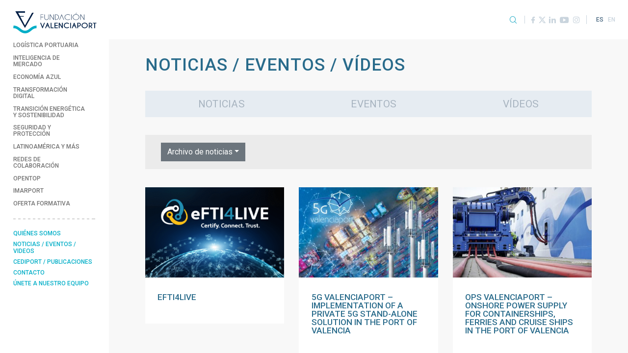

--- FILE ---
content_type: text/html; charset=UTF-8
request_url: https://www.fundacion.valenciaport.com/?proyecto_ef=comision-europea-programa-connecting-europe-facility
body_size: 25681
content:
<!doctype html>
<html lang="es-ES">
<head>
	<meta charset="UTF-8">
	<meta name="viewport" content="width=device-width, initial-scale=1, shrink-to-fit=no">

	<link rel="profile" href="http://gmpg.org/xfn/11">

	<meta name='robots' content='index, follow, max-image-preview:large, max-snippet:-1, max-video-preview:-1' />
	<style>img:is([sizes="auto" i], [sizes^="auto," i]) { contain-intrinsic-size: 3000px 1500px }</style>
	<link rel="alternate" href="https://www.fundacion.valenciaport.com/?proyecto_ef=comision-europea-programa-connecting-europe-facility" hreflang="es" />
<link rel="alternate" href="https://www.fundacion.valenciaport.com/en/?proyecto_ef=european-commission-connecting-europe-facility-programme" hreflang="en" />

	<!-- This site is optimized with the Yoast SEO plugin v26.3 - https://yoast.com/wordpress/plugins/seo/ -->
	<title>Comisión Europea, Programa Connecting Europe Facility archivos - Fundación Valenciaport</title>
	<link rel="canonical" href="https://www.fundacion.valenciaport.com/?proyecto_ef=comision-europea-programa-connecting-europe-facility" />
	<link rel="next" href="https://www.fundacion.valenciaport.com/pagina/2/?proyecto_ef=comision-europea-programa-connecting-europe-facility" />
	<meta property="og:locale" content="es_ES" />
	<meta property="og:locale:alternate" content="en_GB" />
	<meta property="og:type" content="article" />
	<meta property="og:title" content="Comisión Europea, Programa Connecting Europe Facility archivos - Fundación Valenciaport" />
	<meta property="og:url" content="https://www.fundacion.valenciaport.com/?proyecto_ef=comision-europea-programa-connecting-europe-facility" />
	<meta property="og:site_name" content="Fundación Valenciaport" />
	<meta property="og:image" content="https://www.fundacion.valenciaport.com/wp-content/uploads/2020/05/logo-fvp-2.png" />
	<meta property="og:image:width" content="135" />
	<meta property="og:image:height" content="107" />
	<meta property="og:image:type" content="image/png" />
	<meta name="twitter:card" content="summary_large_image" />
	<meta name="twitter:site" content="@fvalenciaport" />
	<script type="application/ld+json" class="yoast-schema-graph">{"@context":"https://schema.org","@graph":[{"@type":"CollectionPage","@id":"https://www.fundacion.valenciaport.com/?proyecto_ef=comision-europea-programa-connecting-europe-facility","url":"https://www.fundacion.valenciaport.com/?proyecto_ef=comision-europea-programa-connecting-europe-facility","name":"Comisión Europea, Programa Connecting Europe Facility archivos - Fundación Valenciaport","isPartOf":{"@id":"https://www.fundacion.valenciaport.com/#website"},"primaryImageOfPage":{"@id":"https://www.fundacion.valenciaport.com/?proyecto_ef=comision-europea-programa-connecting-europe-facility#primaryimage"},"image":{"@id":"https://www.fundacion.valenciaport.com/?proyecto_ef=comision-europea-programa-connecting-europe-facility#primaryimage"},"thumbnailUrl":"https://www.fundacion.valenciaport.com/wp-content/uploads/2025/10/4LIVE.png","breadcrumb":{"@id":"https://www.fundacion.valenciaport.com/?proyecto_ef=comision-europea-programa-connecting-europe-facility#breadcrumb"},"inLanguage":"es"},{"@type":"ImageObject","inLanguage":"es","@id":"https://www.fundacion.valenciaport.com/?proyecto_ef=comision-europea-programa-connecting-europe-facility#primaryimage","url":"https://www.fundacion.valenciaport.com/wp-content/uploads/2025/10/4LIVE.png","contentUrl":"https://www.fundacion.valenciaport.com/wp-content/uploads/2025/10/4LIVE.png","width":1920,"height":1080},{"@type":"BreadcrumbList","@id":"https://www.fundacion.valenciaport.com/?proyecto_ef=comision-europea-programa-connecting-europe-facility#breadcrumb","itemListElement":[{"@type":"ListItem","position":1,"name":"Portada","item":"https://www.fundacion.valenciaport.com/"},{"@type":"ListItem","position":2,"name":"Comisión Europea, Programa Connecting Europe Facility"}]},{"@type":"WebSite","@id":"https://www.fundacion.valenciaport.com/#website","url":"https://www.fundacion.valenciaport.com/","name":"Fundación Valenciaport","description":"","publisher":{"@id":"https://www.fundacion.valenciaport.com/#organization"},"potentialAction":[{"@type":"SearchAction","target":{"@type":"EntryPoint","urlTemplate":"https://www.fundacion.valenciaport.com/?s={search_term_string}"},"query-input":{"@type":"PropertyValueSpecification","valueRequired":true,"valueName":"search_term_string"}}],"inLanguage":"es"},{"@type":"Organization","@id":"https://www.fundacion.valenciaport.com/#organization","name":"Fundación Valenciaport","url":"https://www.fundacion.valenciaport.com/","logo":{"@type":"ImageObject","inLanguage":"es","@id":"https://www.fundacion.valenciaport.com/#/schema/logo/image/","url":"https://www.fundacion.valenciaport.com/wp-content/uploads/2020/05/logo-fvp-2.png","contentUrl":"https://www.fundacion.valenciaport.com/wp-content/uploads/2020/05/logo-fvp-2.png","width":135,"height":107,"caption":"Fundación Valenciaport"},"image":{"@id":"https://www.fundacion.valenciaport.com/#/schema/logo/image/"},"sameAs":["https://www.facebook.com/fvalenciaport/","https://x.com/fvalenciaport","https://www.linkedin.com/company/fundaci-n-valenciaport/","https://www.youtube.com/user/FValenciaport"]}]}</script>
	<!-- / Yoast SEO plugin. -->


<link rel='dns-prefetch' href='//www.googletagmanager.com' />
<link rel="alternate" type="application/rss+xml" title="Fundación Valenciaport &raquo; Feed" href="https://www.fundacion.valenciaport.com/feed/" />
<link rel="alternate" type="application/rss+xml" title="Fundación Valenciaport &raquo; Feed de los comentarios" href="https://www.fundacion.valenciaport.com/comments/feed/" />
<link rel="alternate" type="application/rss+xml" title="Fundación Valenciaport &raquo; Comisión Europea, Programa Connecting Europe Facility Entidad Feed" href="https://www.fundacion.valenciaport.com/?proyecto_ef=comision-europea-programa-connecting-europe-facility/feed/" />
<script type="text/javascript">
/* <![CDATA[ */
window._wpemojiSettings = {"baseUrl":"https:\/\/s.w.org\/images\/core\/emoji\/16.0.1\/72x72\/","ext":".png","svgUrl":"https:\/\/s.w.org\/images\/core\/emoji\/16.0.1\/svg\/","svgExt":".svg","source":{"concatemoji":"https:\/\/www.fundacion.valenciaport.com\/wp-includes\/js\/wp-emoji-release.min.js?ver=6.8.2"}};
/*! This file is auto-generated */
!function(s,n){var o,i,e;function c(e){try{var t={supportTests:e,timestamp:(new Date).valueOf()};sessionStorage.setItem(o,JSON.stringify(t))}catch(e){}}function p(e,t,n){e.clearRect(0,0,e.canvas.width,e.canvas.height),e.fillText(t,0,0);var t=new Uint32Array(e.getImageData(0,0,e.canvas.width,e.canvas.height).data),a=(e.clearRect(0,0,e.canvas.width,e.canvas.height),e.fillText(n,0,0),new Uint32Array(e.getImageData(0,0,e.canvas.width,e.canvas.height).data));return t.every(function(e,t){return e===a[t]})}function u(e,t){e.clearRect(0,0,e.canvas.width,e.canvas.height),e.fillText(t,0,0);for(var n=e.getImageData(16,16,1,1),a=0;a<n.data.length;a++)if(0!==n.data[a])return!1;return!0}function f(e,t,n,a){switch(t){case"flag":return n(e,"\ud83c\udff3\ufe0f\u200d\u26a7\ufe0f","\ud83c\udff3\ufe0f\u200b\u26a7\ufe0f")?!1:!n(e,"\ud83c\udde8\ud83c\uddf6","\ud83c\udde8\u200b\ud83c\uddf6")&&!n(e,"\ud83c\udff4\udb40\udc67\udb40\udc62\udb40\udc65\udb40\udc6e\udb40\udc67\udb40\udc7f","\ud83c\udff4\u200b\udb40\udc67\u200b\udb40\udc62\u200b\udb40\udc65\u200b\udb40\udc6e\u200b\udb40\udc67\u200b\udb40\udc7f");case"emoji":return!a(e,"\ud83e\udedf")}return!1}function g(e,t,n,a){var r="undefined"!=typeof WorkerGlobalScope&&self instanceof WorkerGlobalScope?new OffscreenCanvas(300,150):s.createElement("canvas"),o=r.getContext("2d",{willReadFrequently:!0}),i=(o.textBaseline="top",o.font="600 32px Arial",{});return e.forEach(function(e){i[e]=t(o,e,n,a)}),i}function t(e){var t=s.createElement("script");t.src=e,t.defer=!0,s.head.appendChild(t)}"undefined"!=typeof Promise&&(o="wpEmojiSettingsSupports",i=["flag","emoji"],n.supports={everything:!0,everythingExceptFlag:!0},e=new Promise(function(e){s.addEventListener("DOMContentLoaded",e,{once:!0})}),new Promise(function(t){var n=function(){try{var e=JSON.parse(sessionStorage.getItem(o));if("object"==typeof e&&"number"==typeof e.timestamp&&(new Date).valueOf()<e.timestamp+604800&&"object"==typeof e.supportTests)return e.supportTests}catch(e){}return null}();if(!n){if("undefined"!=typeof Worker&&"undefined"!=typeof OffscreenCanvas&&"undefined"!=typeof URL&&URL.createObjectURL&&"undefined"!=typeof Blob)try{var e="postMessage("+g.toString()+"("+[JSON.stringify(i),f.toString(),p.toString(),u.toString()].join(",")+"));",a=new Blob([e],{type:"text/javascript"}),r=new Worker(URL.createObjectURL(a),{name:"wpTestEmojiSupports"});return void(r.onmessage=function(e){c(n=e.data),r.terminate(),t(n)})}catch(e){}c(n=g(i,f,p,u))}t(n)}).then(function(e){for(var t in e)n.supports[t]=e[t],n.supports.everything=n.supports.everything&&n.supports[t],"flag"!==t&&(n.supports.everythingExceptFlag=n.supports.everythingExceptFlag&&n.supports[t]);n.supports.everythingExceptFlag=n.supports.everythingExceptFlag&&!n.supports.flag,n.DOMReady=!1,n.readyCallback=function(){n.DOMReady=!0}}).then(function(){return e}).then(function(){var e;n.supports.everything||(n.readyCallback(),(e=n.source||{}).concatemoji?t(e.concatemoji):e.wpemoji&&e.twemoji&&(t(e.twemoji),t(e.wpemoji)))}))}((window,document),window._wpemojiSettings);
/* ]]> */
</script>
<link rel='stylesheet' id='argpd-cookies-eu-banner-css' href='https://www.fundacion.valenciaport.com/wp-content/plugins/adapta-rgpd/assets/css/cookies-banner-modern-flex.css?ver=1.3.9' type='text/css' media='all' />
<style id='wp-emoji-styles-inline-css' type='text/css'>

	img.wp-smiley, img.emoji {
		display: inline !important;
		border: none !important;
		box-shadow: none !important;
		height: 1em !important;
		width: 1em !important;
		margin: 0 0.07em !important;
		vertical-align: -0.1em !important;
		background: none !important;
		padding: 0 !important;
	}
</style>
<link rel='stylesheet' id='wp-block-library-css' href='https://www.fundacion.valenciaport.com/wp-includes/css/dist/block-library/style.min.css?ver=6.8.2' type='text/css' media='all' />
<style id='classic-theme-styles-inline-css' type='text/css'>
/*! This file is auto-generated */
.wp-block-button__link{color:#fff;background-color:#32373c;border-radius:9999px;box-shadow:none;text-decoration:none;padding:calc(.667em + 2px) calc(1.333em + 2px);font-size:1.125em}.wp-block-file__button{background:#32373c;color:#fff;text-decoration:none}
</style>
<style id='global-styles-inline-css' type='text/css'>
:root{--wp--preset--aspect-ratio--square: 1;--wp--preset--aspect-ratio--4-3: 4/3;--wp--preset--aspect-ratio--3-4: 3/4;--wp--preset--aspect-ratio--3-2: 3/2;--wp--preset--aspect-ratio--2-3: 2/3;--wp--preset--aspect-ratio--16-9: 16/9;--wp--preset--aspect-ratio--9-16: 9/16;--wp--preset--color--black: #000000;--wp--preset--color--cyan-bluish-gray: #abb8c3;--wp--preset--color--white: #ffffff;--wp--preset--color--pale-pink: #f78da7;--wp--preset--color--vivid-red: #cf2e2e;--wp--preset--color--luminous-vivid-orange: #ff6900;--wp--preset--color--luminous-vivid-amber: #fcb900;--wp--preset--color--light-green-cyan: #7bdcb5;--wp--preset--color--vivid-green-cyan: #00d084;--wp--preset--color--pale-cyan-blue: #8ed1fc;--wp--preset--color--vivid-cyan-blue: #0693e3;--wp--preset--color--vivid-purple: #9b51e0;--wp--preset--gradient--vivid-cyan-blue-to-vivid-purple: linear-gradient(135deg,rgba(6,147,227,1) 0%,rgb(155,81,224) 100%);--wp--preset--gradient--light-green-cyan-to-vivid-green-cyan: linear-gradient(135deg,rgb(122,220,180) 0%,rgb(0,208,130) 100%);--wp--preset--gradient--luminous-vivid-amber-to-luminous-vivid-orange: linear-gradient(135deg,rgba(252,185,0,1) 0%,rgba(255,105,0,1) 100%);--wp--preset--gradient--luminous-vivid-orange-to-vivid-red: linear-gradient(135deg,rgba(255,105,0,1) 0%,rgb(207,46,46) 100%);--wp--preset--gradient--very-light-gray-to-cyan-bluish-gray: linear-gradient(135deg,rgb(238,238,238) 0%,rgb(169,184,195) 100%);--wp--preset--gradient--cool-to-warm-spectrum: linear-gradient(135deg,rgb(74,234,220) 0%,rgb(151,120,209) 20%,rgb(207,42,186) 40%,rgb(238,44,130) 60%,rgb(251,105,98) 80%,rgb(254,248,76) 100%);--wp--preset--gradient--blush-light-purple: linear-gradient(135deg,rgb(255,206,236) 0%,rgb(152,150,240) 100%);--wp--preset--gradient--blush-bordeaux: linear-gradient(135deg,rgb(254,205,165) 0%,rgb(254,45,45) 50%,rgb(107,0,62) 100%);--wp--preset--gradient--luminous-dusk: linear-gradient(135deg,rgb(255,203,112) 0%,rgb(199,81,192) 50%,rgb(65,88,208) 100%);--wp--preset--gradient--pale-ocean: linear-gradient(135deg,rgb(255,245,203) 0%,rgb(182,227,212) 50%,rgb(51,167,181) 100%);--wp--preset--gradient--electric-grass: linear-gradient(135deg,rgb(202,248,128) 0%,rgb(113,206,126) 100%);--wp--preset--gradient--midnight: linear-gradient(135deg,rgb(2,3,129) 0%,rgb(40,116,252) 100%);--wp--preset--font-size--small: 13px;--wp--preset--font-size--medium: 20px;--wp--preset--font-size--large: 36px;--wp--preset--font-size--x-large: 42px;--wp--preset--spacing--20: 0.44rem;--wp--preset--spacing--30: 0.67rem;--wp--preset--spacing--40: 1rem;--wp--preset--spacing--50: 1.5rem;--wp--preset--spacing--60: 2.25rem;--wp--preset--spacing--70: 3.38rem;--wp--preset--spacing--80: 5.06rem;--wp--preset--shadow--natural: 6px 6px 9px rgba(0, 0, 0, 0.2);--wp--preset--shadow--deep: 12px 12px 50px rgba(0, 0, 0, 0.4);--wp--preset--shadow--sharp: 6px 6px 0px rgba(0, 0, 0, 0.2);--wp--preset--shadow--outlined: 6px 6px 0px -3px rgba(255, 255, 255, 1), 6px 6px rgba(0, 0, 0, 1);--wp--preset--shadow--crisp: 6px 6px 0px rgba(0, 0, 0, 1);}:where(.is-layout-flex){gap: 0.5em;}:where(.is-layout-grid){gap: 0.5em;}body .is-layout-flex{display: flex;}.is-layout-flex{flex-wrap: wrap;align-items: center;}.is-layout-flex > :is(*, div){margin: 0;}body .is-layout-grid{display: grid;}.is-layout-grid > :is(*, div){margin: 0;}:where(.wp-block-columns.is-layout-flex){gap: 2em;}:where(.wp-block-columns.is-layout-grid){gap: 2em;}:where(.wp-block-post-template.is-layout-flex){gap: 1.25em;}:where(.wp-block-post-template.is-layout-grid){gap: 1.25em;}.has-black-color{color: var(--wp--preset--color--black) !important;}.has-cyan-bluish-gray-color{color: var(--wp--preset--color--cyan-bluish-gray) !important;}.has-white-color{color: var(--wp--preset--color--white) !important;}.has-pale-pink-color{color: var(--wp--preset--color--pale-pink) !important;}.has-vivid-red-color{color: var(--wp--preset--color--vivid-red) !important;}.has-luminous-vivid-orange-color{color: var(--wp--preset--color--luminous-vivid-orange) !important;}.has-luminous-vivid-amber-color{color: var(--wp--preset--color--luminous-vivid-amber) !important;}.has-light-green-cyan-color{color: var(--wp--preset--color--light-green-cyan) !important;}.has-vivid-green-cyan-color{color: var(--wp--preset--color--vivid-green-cyan) !important;}.has-pale-cyan-blue-color{color: var(--wp--preset--color--pale-cyan-blue) !important;}.has-vivid-cyan-blue-color{color: var(--wp--preset--color--vivid-cyan-blue) !important;}.has-vivid-purple-color{color: var(--wp--preset--color--vivid-purple) !important;}.has-black-background-color{background-color: var(--wp--preset--color--black) !important;}.has-cyan-bluish-gray-background-color{background-color: var(--wp--preset--color--cyan-bluish-gray) !important;}.has-white-background-color{background-color: var(--wp--preset--color--white) !important;}.has-pale-pink-background-color{background-color: var(--wp--preset--color--pale-pink) !important;}.has-vivid-red-background-color{background-color: var(--wp--preset--color--vivid-red) !important;}.has-luminous-vivid-orange-background-color{background-color: var(--wp--preset--color--luminous-vivid-orange) !important;}.has-luminous-vivid-amber-background-color{background-color: var(--wp--preset--color--luminous-vivid-amber) !important;}.has-light-green-cyan-background-color{background-color: var(--wp--preset--color--light-green-cyan) !important;}.has-vivid-green-cyan-background-color{background-color: var(--wp--preset--color--vivid-green-cyan) !important;}.has-pale-cyan-blue-background-color{background-color: var(--wp--preset--color--pale-cyan-blue) !important;}.has-vivid-cyan-blue-background-color{background-color: var(--wp--preset--color--vivid-cyan-blue) !important;}.has-vivid-purple-background-color{background-color: var(--wp--preset--color--vivid-purple) !important;}.has-black-border-color{border-color: var(--wp--preset--color--black) !important;}.has-cyan-bluish-gray-border-color{border-color: var(--wp--preset--color--cyan-bluish-gray) !important;}.has-white-border-color{border-color: var(--wp--preset--color--white) !important;}.has-pale-pink-border-color{border-color: var(--wp--preset--color--pale-pink) !important;}.has-vivid-red-border-color{border-color: var(--wp--preset--color--vivid-red) !important;}.has-luminous-vivid-orange-border-color{border-color: var(--wp--preset--color--luminous-vivid-orange) !important;}.has-luminous-vivid-amber-border-color{border-color: var(--wp--preset--color--luminous-vivid-amber) !important;}.has-light-green-cyan-border-color{border-color: var(--wp--preset--color--light-green-cyan) !important;}.has-vivid-green-cyan-border-color{border-color: var(--wp--preset--color--vivid-green-cyan) !important;}.has-pale-cyan-blue-border-color{border-color: var(--wp--preset--color--pale-cyan-blue) !important;}.has-vivid-cyan-blue-border-color{border-color: var(--wp--preset--color--vivid-cyan-blue) !important;}.has-vivid-purple-border-color{border-color: var(--wp--preset--color--vivid-purple) !important;}.has-vivid-cyan-blue-to-vivid-purple-gradient-background{background: var(--wp--preset--gradient--vivid-cyan-blue-to-vivid-purple) !important;}.has-light-green-cyan-to-vivid-green-cyan-gradient-background{background: var(--wp--preset--gradient--light-green-cyan-to-vivid-green-cyan) !important;}.has-luminous-vivid-amber-to-luminous-vivid-orange-gradient-background{background: var(--wp--preset--gradient--luminous-vivid-amber-to-luminous-vivid-orange) !important;}.has-luminous-vivid-orange-to-vivid-red-gradient-background{background: var(--wp--preset--gradient--luminous-vivid-orange-to-vivid-red) !important;}.has-very-light-gray-to-cyan-bluish-gray-gradient-background{background: var(--wp--preset--gradient--very-light-gray-to-cyan-bluish-gray) !important;}.has-cool-to-warm-spectrum-gradient-background{background: var(--wp--preset--gradient--cool-to-warm-spectrum) !important;}.has-blush-light-purple-gradient-background{background: var(--wp--preset--gradient--blush-light-purple) !important;}.has-blush-bordeaux-gradient-background{background: var(--wp--preset--gradient--blush-bordeaux) !important;}.has-luminous-dusk-gradient-background{background: var(--wp--preset--gradient--luminous-dusk) !important;}.has-pale-ocean-gradient-background{background: var(--wp--preset--gradient--pale-ocean) !important;}.has-electric-grass-gradient-background{background: var(--wp--preset--gradient--electric-grass) !important;}.has-midnight-gradient-background{background: var(--wp--preset--gradient--midnight) !important;}.has-small-font-size{font-size: var(--wp--preset--font-size--small) !important;}.has-medium-font-size{font-size: var(--wp--preset--font-size--medium) !important;}.has-large-font-size{font-size: var(--wp--preset--font-size--large) !important;}.has-x-large-font-size{font-size: var(--wp--preset--font-size--x-large) !important;}
:where(.wp-block-post-template.is-layout-flex){gap: 1.25em;}:where(.wp-block-post-template.is-layout-grid){gap: 1.25em;}
:where(.wp-block-columns.is-layout-flex){gap: 2em;}:where(.wp-block-columns.is-layout-grid){gap: 2em;}
:root :where(.wp-block-pullquote){font-size: 1.5em;line-height: 1.6;}
</style>
<link rel='stylesheet' id='contact-form-7-css' href='https://www.fundacion.valenciaport.com/wp-content/plugins/contact-form-7/includes/css/styles.css?ver=6.1.1' type='text/css' media='all' />
<link rel='stylesheet' id='cf7cf-style-css' href='https://www.fundacion.valenciaport.com/wp-content/plugins/cf7-conditional-fields/style.css?ver=2.6.3' type='text/css' media='all' />
<link rel='stylesheet' id='bootstrap-css' href='https://www.fundacion.valenciaport.com/wp-content/themes/fundacionvalenciaport_v1/assets/bootstrap/css/bootstrap.min.css?ver=4.3.1' type='text/css' media='all' />
<link rel='stylesheet' id='bs-lightbox-css' href='https://www.fundacion.valenciaport.com/wp-content/themes/fundacionvalenciaport_v1/assets/bootstrap-lightbox/ekko-lightbox.css?ver=5.3.0' type='text/css' media='all' />
<link rel='stylesheet' id='bs-affix-css' href='https://www.fundacion.valenciaport.com/wp-content/themes/fundacionvalenciaport_v1/assets/bootstrap-affix/affix.min.css?ver=3.3.6' type='text/css' media='all' />
<link rel='stylesheet' id='fontawesome-css' href='https://www.fundacion.valenciaport.com/wp-content/themes/fundacionvalenciaport_v1/assets/fontawesome/css/all.min.css?ver=5.11.2' type='text/css' media='all' />
<link rel='stylesheet' id='owl-css' href='https://www.fundacion.valenciaport.com/wp-content/themes/fundacionvalenciaport_v1/assets/owl/assets/owl.carousel.min.css?ver=2.3.4' type='text/css' media='all' />
<link rel='stylesheet' id='owl-theme-css' href='https://www.fundacion.valenciaport.com/wp-content/themes/fundacionvalenciaport_v1/assets/owl/assets/owl.theme.default.min.css?ver=2.3.4' type='text/css' media='all' />
<link rel='stylesheet' id='icomoon-css' href='https://www.fundacion.valenciaport.com/wp-content/themes/fundacionvalenciaport_v1/assets/icomoon/style.min.css?ver=1698735877' type='text/css' media='all' />
<link rel='stylesheet' id='this-theme-css' href='https://www.fundacion.valenciaport.com/wp-content/themes/fundacionvalenciaport_v1/style.css?ver=1.0..1.1765785734' type='text/css' media='all' />
<script type="text/javascript" src="https://www.fundacion.valenciaport.com/wp-includes/js/jquery/jquery.min.js?ver=3.7.1" id="jquery-core-js"></script>
<script type="text/javascript" src="https://www.fundacion.valenciaport.com/wp-includes/js/jquery/jquery-migrate.min.js?ver=3.4.1" id="jquery-migrate-js"></script>
<script type="text/javascript" src="https://www.fundacion.valenciaport.com/wp-content/plugins/adapta-rgpd/assets/js/cookies-eu-banner.js?ver=1.3.9" id="argpd-cookies-eu-banner-js"></script>

<!-- Fragmento de código de la etiqueta de Google (gtag.js) añadida por Site Kit -->
<!-- Fragmento de código de Google Analytics añadido por Site Kit -->
<script type="text/javascript" src="https://www.googletagmanager.com/gtag/js?id=G-1003JDE28C" id="google_gtagjs-js" async></script>
<script type="text/javascript" id="google_gtagjs-js-after">
/* <![CDATA[ */
window.dataLayer = window.dataLayer || [];function gtag(){dataLayer.push(arguments);}
gtag("set","linker",{"domains":["www.fundacion.valenciaport.com"]});
gtag("js", new Date());
gtag("set", "developer_id.dZTNiMT", true);
gtag("config", "G-1003JDE28C");
/* ]]> */
</script>
<link rel="EditURI" type="application/rsd+xml" title="RSD" href="https://www.fundacion.valenciaport.com/xmlrpc.php?rsd" />
<meta name="generator" content="WordPress 6.8.2" />
<meta name="generator" content="Site Kit by Google 1.165.0" />
		<link rel="apple-touch-icon" sizes="57x57" href="https://www.fundacion.valenciaport.com/wp-content/themes/fundacionvalenciaport_v1/images/icons/apple-icon-57x57.png">
		<link rel="apple-touch-icon" sizes="60x60" href="https://www.fundacion.valenciaport.com/wp-content/themes/fundacionvalenciaport_v1/images/icons/apple-icon-60x60.png">
		<link rel="apple-touch-icon" sizes="72x72" href="https://www.fundacion.valenciaport.com/wp-content/themes/fundacionvalenciaport_v1/images/icons/apple-icon-72x72.png">
		<link rel="apple-touch-icon" sizes="76x76" href="https://www.fundacion.valenciaport.com/wp-content/themes/fundacionvalenciaport_v1/images/icons/apple-icon-76x76.png">
		<link rel="apple-touch-icon" sizes="114x114" href="https://www.fundacion.valenciaport.com/wp-content/themes/fundacionvalenciaport_v1/images/icons/apple-icon-114x114.png">
		<link rel="apple-touch-icon" sizes="120x120" href="https://www.fundacion.valenciaport.com/wp-content/themes/fundacionvalenciaport_v1/images/icons/apple-icon-120x120.png">
		<link rel="apple-touch-icon" sizes="144x144" href="https://www.fundacion.valenciaport.com/wp-content/themes/fundacionvalenciaport_v1/images/icons/apple-icon-144x144.png">
		<link rel="apple-touch-icon" sizes="152x152" href="https://www.fundacion.valenciaport.com/wp-content/themes/fundacionvalenciaport_v1/images/icons/apple-icon-152x152.png">
		<link rel="apple-touch-icon" sizes="180x180" href="https://www.fundacion.valenciaport.com/wp-content/themes/fundacionvalenciaport_v1/images/icons/apple-icon-180x180.png">
		<link rel="icon" type="image/png" sizes="192x192"  href="https://www.fundacion.valenciaport.com/wp-content/themes/fundacionvalenciaport_v1/images/icons/android-icon-192x192.png">
		<link rel="icon" type="image/png" sizes="32x32" href="https://www.fundacion.valenciaport.com/wp-content/themes/fundacionvalenciaport_v1/images/icons/favicon-32x32.png">
		<link rel="icon" type="image/png" sizes="96x96" href="https://www.fundacion.valenciaport.com/wp-content/themes/fundacionvalenciaport_v1/images/icons/favicon-96x96.png">
		<link rel="icon" type="image/png" sizes="16x16" href="https://www.fundacion.valenciaport.com/wp-content/themes/fundacionvalenciaport_v1/images/icons/favicon-16x16.png">
		<link rel="manifest" href="https://www.fundacion.valenciaport.com/wp-content/themes/fundacionvalenciaport_v1/images/icons/manifest.json">
		<meta name="msapplication-TileColor" content="#00aec7">
		<meta name="msapplication-TileImage" content="https://www.fundacion.valenciaport.com/wp-content/themes/fundacionvalenciaport_v1/images/icons/ms-icon-144x144.png">
		<meta name="theme-color" content="#00aec7">
		<link rel="shortcut icon" href="https://www.fundacion.valenciaport.com/wp-content/themes/fundacionvalenciaport_v1/images/icons/favicon.ico" type="image/x-icon">
		<link rel="icon" href="https://www.fundacion.valenciaport.com/wp-content/themes/fundacionvalenciaport_v1/images/icons/favicon.ico" type="image/x-icon">
			<style type="text/css" id="wp-custom-css">
			/*cookies*/
#cookies-eu-label {
	margin: auto;
	font-size: 12px;
	padding-left: 10%;
}
#cookies-eu-label a{
	font-size: 12px;
	color: #00AEC7;
}
#cookies-eu-accept {
	background-color: #00AEC7;
}
@media only screen and (max-width: 400px) {
	#cookies-eu-label {
		margin: auto;
		font-size: 9px;
		padding-left: 15%;
	}
}		</style>
		</head>

<body class="archive tax-proyecto_ef term-comision-europea-programa-connecting-europe-facility term-2397 wp-theme-fundacionvalenciaport_v1">

<div class="d-md-flex align-items-md-stretch contenedor">
	<div class="col-lateral">
		<div data-toggle="affix">
			<div class="row no-gutters align-items-center justify-content-between">
				<div class="col col-md-auto">
											<h1 class="web-logo"><a href="https://www.fundacion.valenciaport.com" title="Fundación Valenciaport"><img src="https://www.fundacion.valenciaport.com/wp-content/themes/fundacionvalenciaport_v1/images/logo-fundacion-valenciaport.png" class="img-fluid" alt="Logo Fundación Valenciaport" /> <span class="sr-only">Fundación Valenciaport</span></a></h1>
									</div>

				<div class="col-auto d-md-none">
					<a href="#" class="btn-menu-mobile" data-toggle="collapse" data-target="#mobileMenu" role="button" aria-expanded="false" aria-controls="mobileMenu"><i class="icon icon icon-burguer"></i></a>
				</div>
			</div>

			<div class="d-none d-md-block">
				<ul class="nav flex-column nav-principal">
	<li id="menu-item-145" class="menu-item menu-item-type-taxonomy menu-item-object-proyecto_cat menu-item-145 menu-item-count1"><a href="https://www.fundacion.valenciaport.com/proyectos/logistica-portuaria/">Logística Portuaria</a></li>
<li id="menu-item-146" class="menu-item menu-item-type-taxonomy menu-item-object-proyecto_cat menu-item-146 menu-item-count2"><a href="https://www.fundacion.valenciaport.com/proyectos/inteligencia-mercado/">Inteligencia de Mercado</a></li>
<li id="menu-item-147" class="menu-item menu-item-type-taxonomy menu-item-object-proyecto_cat menu-item-147 menu-item-count3"><a href="https://www.fundacion.valenciaport.com/proyectos/economia-azul/">Economía Azul</a></li>
<li id="menu-item-148" class="menu-item menu-item-type-taxonomy menu-item-object-proyecto_cat menu-item-148 menu-item-count4"><a href="https://www.fundacion.valenciaport.com/proyectos/transformacion-digital/">Transformación Digital</a></li>
<li id="menu-item-149" class="menu-item menu-item-type-taxonomy menu-item-object-proyecto_cat menu-item-149 menu-item-count5"><a href="https://www.fundacion.valenciaport.com/proyectos/transicion-energetica-y-sostenibilidad/">Transición energética y sostenibilidad</a></li>
<li id="menu-item-150" class="menu-item menu-item-type-taxonomy menu-item-object-proyecto_cat menu-item-150 menu-item-count6"><a href="https://www.fundacion.valenciaport.com/proyectos/seguridad-y-proteccion/">Seguridad y Protección</a></li>
<li id="menu-item-151" class="menu-item menu-item-type-taxonomy menu-item-object-proyecto_cat menu-item-151 menu-item-count7"><a href="https://www.fundacion.valenciaport.com/proyectos/latinoamerica-y-mas/">Latinoamérica y más</a></li>
<li id="menu-item-153" class="menu-item menu-item-type-taxonomy menu-item-object-proyecto_cat menu-item-153 menu-item-count8"><a href="https://www.fundacion.valenciaport.com/proyectos/redes-de-colaboracion/">Redes de Colaboración</a></li>
<li id="menu-item-17676" class="menu-item menu-item-type-post_type menu-item-object-page menu-item-17676 menu-item-count9"><a href="https://www.fundacion.valenciaport.com/en/opentop/">Opentop</a></li>
<li id="menu-item-17076" class="menu-item menu-item-type-post_type menu-item-object-page menu-item-17076 menu-item-count10"><a href="https://www.fundacion.valenciaport.com/imarport/">Imarport</a></li>
<li id="menu-item-392" class="menu-item menu-item-type-post_type menu-item-object-page menu-item-392 menu-item-count11"><a href="https://www.fundacion.valenciaport.com/oferta-formativa/">Oferta formativa</a></li>
</ul>
				<hr />
				<ul class="nav flex-column nav-secundario">
	<li id="menu-item-40" class="menu-item menu-item-type-post_type menu-item-object-page menu-item-40 menu-item-count1"><a href="https://www.fundacion.valenciaport.com/quienes-somos/">Quiénes somos</a></li>
<li id="menu-item-1418" class="menu-item menu-item-type-taxonomy menu-item-object-category menu-item-1418 menu-item-count2"><a href="https://www.fundacion.valenciaport.com/noticias-eventos/categoria/noticias/">Noticias / Eventos / Videos</a></li>
<li id="menu-item-17585" class="menu-item menu-item-type-post_type menu-item-object-page menu-item-17585 menu-item-count3"><a href="https://www.fundacion.valenciaport.com/cediport/">Cediport / Publicaciones</a></li>
<li id="menu-item-38" class="menu-item menu-item-type-post_type menu-item-object-page menu-item-38 menu-item-count4"><a href="https://www.fundacion.valenciaport.com/contacto/">Contacto</a></li>
<li id="menu-item-37" class="menu-item menu-item-type-post_type menu-item-object-page menu-item-37 menu-item-count5"><a href="https://www.fundacion.valenciaport.com/unete-a-nuestro-equipo/">Únete a nuestro equipo</a></li>
</ul>
			</div>

			<div id="mobileMenu" class="collapse">
				<ul class="nav flex-column nav-principal">
	<li class="menu-item menu-item-type-taxonomy menu-item-object-proyecto_cat menu-item-145 menu-item-count1"><a href="https://www.fundacion.valenciaport.com/proyectos/logistica-portuaria/">Logística Portuaria</a></li>
<li class="menu-item menu-item-type-taxonomy menu-item-object-proyecto_cat menu-item-146 menu-item-count2"><a href="https://www.fundacion.valenciaport.com/proyectos/inteligencia-mercado/">Inteligencia de Mercado</a></li>
<li class="menu-item menu-item-type-taxonomy menu-item-object-proyecto_cat menu-item-147 menu-item-count3"><a href="https://www.fundacion.valenciaport.com/proyectos/economia-azul/">Economía Azul</a></li>
<li class="menu-item menu-item-type-taxonomy menu-item-object-proyecto_cat menu-item-148 menu-item-count4"><a href="https://www.fundacion.valenciaport.com/proyectos/transformacion-digital/">Transformación Digital</a></li>
<li class="menu-item menu-item-type-taxonomy menu-item-object-proyecto_cat menu-item-149 menu-item-count5"><a href="https://www.fundacion.valenciaport.com/proyectos/transicion-energetica-y-sostenibilidad/">Transición energética y sostenibilidad</a></li>
<li class="menu-item menu-item-type-taxonomy menu-item-object-proyecto_cat menu-item-150 menu-item-count6"><a href="https://www.fundacion.valenciaport.com/proyectos/seguridad-y-proteccion/">Seguridad y Protección</a></li>
<li class="menu-item menu-item-type-taxonomy menu-item-object-proyecto_cat menu-item-151 menu-item-count7"><a href="https://www.fundacion.valenciaport.com/proyectos/latinoamerica-y-mas/">Latinoamérica y más</a></li>
<li class="menu-item menu-item-type-taxonomy menu-item-object-proyecto_cat menu-item-153 menu-item-count8"><a href="https://www.fundacion.valenciaport.com/proyectos/redes-de-colaboracion/">Redes de Colaboración</a></li>
<li class="menu-item menu-item-type-post_type menu-item-object-page menu-item-17676 menu-item-count9"><a href="https://www.fundacion.valenciaport.com/en/opentop/">Opentop</a></li>
<li class="menu-item menu-item-type-post_type menu-item-object-page menu-item-17076 menu-item-count10"><a href="https://www.fundacion.valenciaport.com/imarport/">Imarport</a></li>
<li class="menu-item menu-item-type-post_type menu-item-object-page menu-item-392 menu-item-count11"><a href="https://www.fundacion.valenciaport.com/oferta-formativa/">Oferta formativa</a></li>
</ul>
				<hr />
				<ul class="nav flex-column nav-secundario">
	<li class="menu-item menu-item-type-post_type menu-item-object-page menu-item-40 menu-item-count1"><a href="https://www.fundacion.valenciaport.com/quienes-somos/">Quiénes somos</a></li>
<li class="menu-item menu-item-type-taxonomy menu-item-object-category menu-item-1418 menu-item-count2"><a href="https://www.fundacion.valenciaport.com/noticias-eventos/categoria/noticias/">Noticias / Eventos / Videos</a></li>
<li class="menu-item menu-item-type-post_type menu-item-object-page menu-item-17585 menu-item-count3"><a href="https://www.fundacion.valenciaport.com/cediport/">Cediport / Publicaciones</a></li>
<li class="menu-item menu-item-type-post_type menu-item-object-page menu-item-38 menu-item-count4"><a href="https://www.fundacion.valenciaport.com/contacto/">Contacto</a></li>
<li class="menu-item menu-item-type-post_type menu-item-object-page menu-item-37 menu-item-count5"><a href="https://www.fundacion.valenciaport.com/unete-a-nuestro-equipo/">Únete a nuestro equipo</a></li>
</ul>

				<div class="d-flex align-items-center justify-content-center top-menus">
					<ul class="nav nav-tools">
	<li class="nav-item"><a href="#" class="nav-link collapsed" href="#" data-toggle="modal" data-target="#navbar-search"><i class="icon icon-buscar"></i></a></li>
</ul>
					<ul class="nav nav-sociales">
	<li class="nav-item"><a href="https://www.facebook.com/fvalenciaport/" class="nav-link" target="_blank"><i class="icon icon-facebook"></i></a></li>	<li class="nav-item"><a href="https://twitter.com/fvalenciaport/" class="nav-link" target="_blank"><i class="icon icon-twitter"></i></a></li>	<li class="nav-item"><a href="https://www.linkedin.com/company/fundaci-n-valenciaport/" class="nav-link" target="_blank"><i class="icon icon-linkedin"></i></a></li>	<li class="nav-item"><a href="https://www.youtube.com/user/FValenciaport/" class="nav-link" target="_blank"><i class="icon icon-youtube"></i></a></li>	<li class="nav-item"><a href="https://www.instagram.com/fundacionvalenciaport/" class="nav-link" target="_blank"><i class="icon icon-instagram"></i></a></li></ul>
					<ul class="nav nav-idiomas">
	<li id="menu-item-155-es" class="lang-item lang-item-49 lang-item-es current-lang lang-item-first menu-item menu-item-type-custom menu-item-object-custom menu-item-155-es menu-item-count1"><a href="https://www.fundacion.valenciaport.com/?proyecto_ef=comision-europea-programa-connecting-europe-facility" hreflang="es-ES" lang="es-ES">ES</a></li>
<li id="menu-item-155-en" class="lang-item lang-item-52 lang-item-en menu-item menu-item-type-custom menu-item-object-custom menu-item-155-en menu-item-count2"><a href="https://www.fundacion.valenciaport.com/en/?proyecto_ef=european-commission-connecting-europe-facility-programme" hreflang="en-GB" lang="en-GB">EN</a></li>
</ul>
				</div>
			</div>
		</div>
	</div>

	<div class="flex-md-grow-1 col-general">
		<div class="d-md-flex flex-md-column align-items-md-stretch h-100">
			<div class="d-none d-md-flex align-items-center justify-content-start justify-content-md-end top-menus">
				<ul class="nav nav-tools">
	<li class="nav-item"><a href="#" class="nav-link collapsed" href="#" data-toggle="modal" data-target="#navbar-search"><i class="icon icon-buscar"></i></a></li>
</ul>
				<ul class="nav nav-sociales">
	<li class="nav-item"><a href="https://www.facebook.com/fvalenciaport/" class="nav-link" target="_blank"><i class="icon icon-facebook"></i></a></li>	<li class="nav-item"><a href="https://twitter.com/fvalenciaport/" class="nav-link" target="_blank"><i class="icon icon-twitter"></i></a></li>	<li class="nav-item"><a href="https://www.linkedin.com/company/fundaci-n-valenciaport/" class="nav-link" target="_blank"><i class="icon icon-linkedin"></i></a></li>	<li class="nav-item"><a href="https://www.youtube.com/user/FValenciaport/" class="nav-link" target="_blank"><i class="icon icon-youtube"></i></a></li>	<li class="nav-item"><a href="https://www.instagram.com/fundacionvalenciaport/" class="nav-link" target="_blank"><i class="icon icon-instagram"></i></a></li></ul>
				<ul class="nav nav-idiomas">
	<li class="lang-item lang-item-49 lang-item-es current-lang lang-item-first menu-item menu-item-type-custom menu-item-object-custom menu-item-155-es menu-item-count1"><a href="https://www.fundacion.valenciaport.com/?proyecto_ef=comision-europea-programa-connecting-europe-facility" hreflang="es-ES" lang="es-ES">ES</a></li>
<li class="lang-item lang-item-52 lang-item-en menu-item menu-item-type-custom menu-item-object-custom menu-item-155-en menu-item-count2"><a href="https://www.fundacion.valenciaport.com/en/?proyecto_ef=european-commission-connecting-europe-facility-programme" hreflang="en-GB" lang="en-GB">EN</a></li>
</ul>
			</div>

			<div class="flex-md-grow-1 contenido">
				<div class="contenido-max h-100">
	<div class="single-container">
		<div class="page-titular page-titular-mb">Noticias / Eventos / Vídeos</div>

		<nav class="navbar navbar-expand-md navbar-pageinner">
	<a class="navbar-brand collapsed" href="#navbarNav" data-toggle="collapse" aria-controls="navbarNav" aria-expanded="false">Menú</a>
	<button class="navbar-toggler collapsed" type="button" data-toggle="collapse" data-target="#navbarNav" aria-controls="navbarNav" aria-expanded="false" aria-label="Toggle navigation"><i class="icon icon-chevron-down"></i></button>

	<div class="collapse navbar-collapse" id="navbarNav">

		<ul class="nav nav-fill flex-md-nowrap nav-anclas2">
						<li class="nav-item "><a href="https://www.fundacion.valenciaport.com/noticias-eventos/categoria/noticias/" class="nav-link">Noticias</a></li>

						<li class="nav-item "><a href="https://www.fundacion.valenciaport.com/noticias-eventos/categoria/eventos/" class="nav-link">Eventos</a></li>

									<li class="nav-item "><a href="https://www.fundacion.valenciaport.com/noticias-eventos/videos/" class="nav-link">Vídeos</a></li>
		</ul>

	</div>
</nav>

		<div class="d-none d-md-block barra-filtros post-filtros">
	<div class="row justify-content-start">
		<div class="col-auto"><div class="btn-group filter-dropdown">
  <button type="button" class="btn btn-secondary dropdown-toggle" data-toggle="dropdown" aria-haspopup="true" aria-expanded="false">Archivo de noticias</button>

  <div class="dropdown-menu">
        <a class="dropdown-item active" href="https://www.fundacion.valenciaport.com/?proyecto_ef=comision-europea-programa-connecting-europe-facility">Todos</a>

          <a class="dropdown-item " href="https://www.fundacion.valenciaport.com/?proyecto_ef=comision-europea-programa-connecting-europe-facility&flt-year=2025">2025</a>
          <a class="dropdown-item " href="https://www.fundacion.valenciaport.com/?proyecto_ef=comision-europea-programa-connecting-europe-facility&flt-year=2024">2024</a>
          <a class="dropdown-item " href="https://www.fundacion.valenciaport.com/?proyecto_ef=comision-europea-programa-connecting-europe-facility&flt-year=2023">2023</a>
          <a class="dropdown-item " href="https://www.fundacion.valenciaport.com/?proyecto_ef=comision-europea-programa-connecting-europe-facility&flt-year=2022">2022</a>
          <a class="dropdown-item " href="https://www.fundacion.valenciaport.com/?proyecto_ef=comision-europea-programa-connecting-europe-facility&flt-year=2021">2021</a>
          <a class="dropdown-item " href="https://www.fundacion.valenciaport.com/?proyecto_ef=comision-europea-programa-connecting-europe-facility&flt-year=2020">2020</a>
          <a class="dropdown-item " href="https://www.fundacion.valenciaport.com/?proyecto_ef=comision-europea-programa-connecting-europe-facility&flt-year=2019">2019</a>
      </div>
</div>
</div>
	</div>
</div>

					<div class="row align-items-stretch">
									
					<div class="col-md-4 mb-4">
						<div id="noticia-19161" class="type-list2 type-noticia-list post-19161 proyecto type-proyecto status-publish has-post-thumbnail hentry proyecto_cat-estrategia-digital-tic proyecto_cat-transformacion-digital proyecto_ef-comision-europea-programa-connecting-europe-facility">
	<div class="entry-thumb"><img width="382" height="248" src="https://www.fundacion.valenciaport.com/wp-content/uploads/2025/10/4LIVE-382x248.png" class="w-100 img-fluid wp-post-image" alt="" decoding="async" fetchpriority="high" /></div>

	<div class="entry-info">
		<div class="entry-title"><a href="https://www.fundacion.valenciaport.com/proyecto/efti4live/" title="eFTI4LIVE">eFTI4LIVE</a></div>
		<div class="entry-excerpt">
			<p></p>
		</div>
	</div>
</div>
					</div>
									
					<div class="col-md-4 mb-4">
						<div id="noticia-17009" class="type-list2 type-noticia-list post-17009 proyecto type-proyecto status-publish has-post-thumbnail hentry proyecto_cat-nuevas-tecnologias proyecto_cat-transformacion-digital proyecto_ef-comision-europea-programa-connecting-europe-facility">
	<div class="entry-thumb"><img width="382" height="248" src="https://www.fundacion.valenciaport.com/wp-content/uploads/2024/12/5G-valenciaport-imagenlogo-382x248.jpg" class="w-100 img-fluid wp-post-image" alt="" decoding="async" /></div>

	<div class="entry-info">
		<div class="entry-title"><a href="https://www.fundacion.valenciaport.com/proyecto/5g-valenciaport-implementation-of-a-private-5g-stand-alone-solution-in-the-port-of-valencia/" title="5G VALENCIAPORT &#8211; Implementation of a private 5G Stand-Alone solution in the Port of Valencia">5G VALENCIAPORT &#8211; Implementation of a private 5G Stand-Alone solution in the Port of Valencia</a></div>
		<div class="entry-excerpt">
			<p></p>
		</div>
	</div>
</div>
					</div>
									
					<div class="col-md-4 mb-4">
						<div id="noticia-16970" class="type-list2 type-noticia-list post-16970 proyecto type-proyecto status-publish has-post-thumbnail hentry proyecto_cat-gas proyecto_cat-transicion-energetica-y-sostenibilidad proyecto_ef-comision-europea-programa-connecting-europe-facility">
	<div class="entry-thumb"><img width="382" height="248" src="https://www.fundacion.valenciaport.com/wp-content/uploads/2024/09/ROSTOCK-PORT-382x248.jpg" class="w-100 img-fluid wp-post-image" alt="" decoding="async" /></div>

	<div class="entry-info">
		<div class="entry-title"><a href="https://www.fundacion.valenciaport.com/proyecto/ops-valenciaport-onshore-power-supply-for-containerships-ferries-and-cruise-ships-in-the-port-of-valencia/" title="OPS VALENCIAPORT &#8211; Onshore power supply for containerships, ferries and cruise ships in the Port of Valencia">OPS VALENCIAPORT &#8211; Onshore power supply for containerships, ferries and cruise ships in the Port of Valencia</a></div>
		<div class="entry-excerpt">
			<p></p>
		</div>
	</div>
</div>
					</div>
									
					<div class="col-md-4 mb-4">
						<div id="noticia-16955" class="type-list2 type-noticia-list post-16955 proyecto type-proyecto status-publish has-post-thumbnail hentry proyecto_cat-pcs proyecto_cat-transformacion-digital proyecto_ef-comision-europea-programa-connecting-europe-facility">
	<div class="entry-thumb"><img width="382" height="248" src="https://www.fundacion.valenciaport.com/wp-content/uploads/2024/09/IMG_1756-3-382x248.jpg" class="w-100 img-fluid wp-post-image" alt="" decoding="async" loading="lazy" /></div>

	<div class="entry-info">
		<div class="entry-title"><a href="https://www.fundacion.valenciaport.com/proyecto/trama-optimisation-of-the-traffic-management-and-infrastructure-capacity-in-the-port-of-valencia/" title="TRAMA &#8211; Optimisation of the TRAffic Management and infrastructure capacity in the port of Valencia">TRAMA &#8211; Optimisation of the TRAffic Management and infrastructure capacity in the port of Valencia</a></div>
		<div class="entry-excerpt">
			<p></p>
		</div>
	</div>
</div>
					</div>
									
					<div class="col-md-4 mb-4">
						<div id="noticia-16952" class="type-list2 type-noticia-list post-16952 proyecto type-proyecto status-publish has-post-thumbnail hentry proyecto_cat-estrategia-digital-tic proyecto_cat-transformacion-digital proyecto_ef-comision-europea-programa-connecting-europe-facility">
	<div class="entry-thumb"><img width="382" height="248" src="https://www.fundacion.valenciaport.com/wp-content/uploads/2024/09/imagen-10-1-382x248.png" class="w-100 img-fluid wp-post-image" alt="" decoding="async" loading="lazy" /></div>

	<div class="entry-info">
		<div class="entry-title"><a href="https://www.fundacion.valenciaport.com/proyecto/semas-emswe-smart-european-maritime-space-through-the-european-maritime-single-window-environment/" title="SEMAS-EMSWe &#8211; Smart European Maritime Space through the European Maritime Single Window environment">SEMAS-EMSWe &#8211; Smart European Maritime Space through the European Maritime Single Window environment</a></div>
		<div class="entry-excerpt">
			<p></p>
		</div>
	</div>
</div>
					</div>
									
					<div class="col-md-4 mb-4">
						<div id="noticia-4219" class="type-list2 type-noticia-list post-4219 proyecto type-proyecto status-publish has-post-thumbnail hentry proyecto_cat-gas proyecto_cat-transicion-energetica-y-sostenibilidad proyecto_ef-comision-europea-programa-connecting-europe-facility">
	<div class="entry-thumb"><img width="382" height="248" src="https://www.fundacion.valenciaport.com/wp-content/uploads/2021/01/Imagen-EALINGWorks-382x248.jpg" class="w-100 img-fluid wp-post-image" alt="" decoding="async" loading="lazy" /></div>

	<div class="entry-info">
		<div class="entry-title"><a href="https://www.fundacion.valenciaport.com/proyecto/ealingworks-valenciaport-preparation-of-the-electrical-grid-of-the-port-of-valencia-for-onshore-power-supply/" title="EALINGWorks Valenciaport: Preparation of the electrical grid of the Port of Valencia for Onshore Power Supply">EALINGWorks Valenciaport: Preparation of the electrical grid of the Port of Valencia for Onshore Power Supply</a></div>
		<div class="entry-excerpt">
			<p></p>
		</div>
	</div>
</div>
					</div>
									
					<div class="col-md-4 mb-4">
						<div id="noticia-4169" class="type-list2 type-noticia-list post-4169 proyecto type-proyecto status-publish has-post-thumbnail hentry proyecto_cat-gas proyecto_cat-transicion-energetica-y-sostenibilidad proyecto_ef-comision-europea-programa-connecting-europe-facility">
	<div class="entry-thumb"><img width="382" height="248" src="https://www.fundacion.valenciaport.com/wp-content/uploads/2021/01/Imagen-EALING-382x248.jpg" class="w-100 img-fluid wp-post-image" alt="" decoding="async" loading="lazy" /></div>

	<div class="entry-info">
		<div class="entry-title"><a href="https://www.fundacion.valenciaport.com/proyecto/ealing-european-flagship-action-for-cold-ironing-in-ports/" title="EALING &#8211; EUROPEAN FLAGSHIP ACTION FOR COLD IRONING IN PORTS">EALING &#8211; EUROPEAN FLAGSHIP ACTION FOR COLD IRONING IN PORTS</a></div>
		<div class="entry-excerpt">
			<p></p>
		</div>
	</div>
</div>
					</div>
									
					<div class="col-md-4 mb-4">
						<div id="noticia-819" class="type-list2 type-noticia-list post-819 proyecto type-proyecto status-publish has-post-thumbnail hentry proyecto_cat-logistica-portuaria proyecto_cat-intermodalidad-y-sincromodalidad proyecto_ef-comision-europea-programa-connecting-europe-facility">
	<div class="entry-thumb"><img width="382" height="248" src="https://www.fundacion.valenciaport.com/wp-content/uploads/2020/01/imagen_x_connecting_sagunto-382x248.jpg" class="w-100 img-fluid wp-post-image" alt="Imagen Connecting Sagunto" decoding="async" loading="lazy" /></div>

	<div class="entry-info">
		<div class="entry-title"><a href="https://www.fundacion.valenciaport.com/proyecto/connecting-sagunto-improvement-of-rail-connectivity-safety-and-security-of-the-port-of-sagunto/" title="CONNECTING SAGUNTO &#8211; IMPROVEMENT OF RAIL CONNECTIVITY, SAFETY AND SECURITY OF THE PORT OF SAGUNTO">CONNECTING SAGUNTO &#8211; IMPROVEMENT OF RAIL CONNECTIVITY, SAFETY AND SECURITY OF THE PORT OF SAGUNTO</a></div>
		<div class="entry-excerpt">
			<p></p>
		</div>
	</div>
</div>
					</div>
									
					<div class="col-md-4 mb-4">
						<div id="noticia-272" class="type-list2 type-noticia-list post-272 proyecto type-proyecto status-publish has-post-thumbnail hentry proyecto_cat-medio-ambiente proyecto_cat-nuevas-tecnologias proyecto_cat-transformacion-digital proyecto_cat-transicion-energetica-y-sostenibilidad proyecto_ef-comision-europea-programa-connecting-europe-facility">
	<div class="entry-thumb"><img width="382" height="248" src="https://www.fundacion.valenciaport.com/wp-content/uploads/2019/12/imagen_x_greenc-382x248.jpg" class="w-100 img-fluid wp-post-image" alt="Green C" decoding="async" loading="lazy" /></div>

	<div class="entry-info">
		<div class="entry-title"><a href="https://www.fundacion.valenciaport.com/proyecto/green-c-ports-green-and-connected-ports/" title="GREEN C PORTS &#8211; GREEN AND CONNECTED PORTS">GREEN C PORTS &#8211; GREEN AND CONNECTED PORTS</a></div>
		<div class="entry-excerpt">
			<p></p>
		</div>
	</div>
</div>
					</div>
									
					<div class="col-md-4 mb-4">
						<div id="noticia-1220" class="type-list2 type-noticia-list post-1220 proyecto type-proyecto status-publish has-post-thumbnail hentry proyecto_cat-logistica-portuaria proyecto_cat-intermodalidad-y-sincromodalidad proyecto_cat-estrategia-digital-tic proyecto_cat-transformacion-digital proyecto_ef-comision-europea-programa-connecting-europe-facility">
	<div class="entry-thumb"><img width="382" height="248" src="https://www.fundacion.valenciaport.com/wp-content/uploads/2020/02/imagen_x_irail-382x248.jpg" class="w-100 img-fluid wp-post-image" alt="Foto del proyecto" decoding="async" loading="lazy" /></div>

	<div class="entry-info">
		<div class="entry-title"><a href="https://www.fundacion.valenciaport.com/proyecto/i-rail-interoperability-of-the-rail-system-with-taf-tsi-in-ten-t-corridors/" title="I RAIL &#8211; INTEROPERABILITY OF THE RAIL SYSTEM WITH TAF TSI IN TEN-T CORRIDORS">I RAIL &#8211; INTEROPERABILITY OF THE RAIL SYSTEM WITH TAF TSI IN TEN-T CORRIDORS</a></div>
		<div class="entry-excerpt">
			<p></p>
		</div>
	</div>
</div>
					</div>
									
					<div class="col-md-4 mb-4">
						<div id="noticia-255" class="type-list2 type-noticia-list post-255 proyecto type-proyecto status-publish has-post-thumbnail hentry proyecto_cat-gas proyecto_cat-transicion-energetica-y-sostenibilidad proyecto_ef-comision-europea-programa-connecting-europe-facility">
	<div class="entry-thumb"><img width="382" height="248" src="https://www.fundacion.valenciaport.com/wp-content/uploads/2019/12/imagen_x_lnghive2-382x248.jpg" class="w-100 img-fluid wp-post-image" alt="LNGHIVE2" decoding="async" loading="lazy" /></div>

	<div class="entry-info">
		<div class="entry-title"><a href="https://www.fundacion.valenciaport.com/proyecto/lnghive2-infrastructure-and-logistics-solutions/" title="LNGHIVE2 INFRASTRUCTURE AND LOGISTICS SOLUTIONS">LNGHIVE2 INFRASTRUCTURE AND LOGISTICS SOLUTIONS</a></div>
		<div class="entry-excerpt">
			<p></p>
		</div>
	</div>
</div>
					</div>
									
					<div class="col-md-4 mb-4">
						<div id="noticia-1217" class="type-list2 type-noticia-list post-1217 proyecto type-proyecto status-publish has-post-thumbnail hentry proyecto_cat-logistica-portuaria proyecto_cat-estrategia-digital-tic proyecto_cat-nuevas-tecnologias proyecto_cat-terminales proyecto_cat-transformacion-digital proyecto_ef-comision-europea-programa-connecting-europe-facility">
	<div class="entry-thumb"><img width="382" height="248" src="https://www.fundacion.valenciaport.com/wp-content/uploads/2020/02/imagen_x_iterminals-382x248.jpg" class="w-100 img-fluid wp-post-image" alt="Foto del proyecto" decoding="async" loading="lazy" /></div>

	<div class="entry-info">
		<div class="entry-title"><a href="https://www.fundacion.valenciaport.com/proyecto/iterminals-4-0-application-of-industry-4-0-technologies-towards-digital-port-container-terminals/" title="iTERMINALS 4.0 &#8211; APPLICATION OF INDUSTRY 4.0 TECHNOLOGIES TOWARDS DIGITAL PORT CONTAINER TERMINALS">iTERMINALS 4.0 &#8211; APPLICATION OF INDUSTRY 4.0 TECHNOLOGIES TOWARDS DIGITAL PORT CONTAINER TERMINALS</a></div>
		<div class="entry-excerpt">
			<p></p>
		</div>
	</div>
</div>
					</div>
							</div>

			<nav class="nav-list"><ul class="pagination"><li class="page-item prev disabled"><a class="page-link" href="#">&laquo;</a></li><li class="page-item active"><span aria-current="page" class="page-link page-numbers current">1</span></li><li class="page-item"><a class="page-link page-numbers" href="https://www.fundacion.valenciaport.com/pagina/2/?proyecto_ef=comision-europea-programa-connecting-europe-facility">2</a></li><li class="page-item next"><a class="page-link next page-numbers" href="https://www.fundacion.valenciaport.com/pagina/2/?proyecto_ef=comision-europea-programa-connecting-europe-facility">&raquo;</a></li></ul></nav>			</div>


</div>			</div>

			<div class="pie">

				<div class="row no-gutters align-items-center">
					<div class="col-md-4 col-creditos" style="line-height: 1.2;">
						<p><strong>Sede APV - Edificio III, Avda. del Muelle del Turia, s/n<br/>46024, Valencia (Spain)<br />Tel.: +34 96 393 94 00</strong></p>
						<p><a href="mailto:info@fundacion.valenciaport.com">info@fundacion.valenciaport.com</a></p>
					</div>

					<div class="col-md-7">
						<div class="row no-gutters align-items-center justify-content-end mr-md-5">
							<div class="col-12 text-right">
								<ul class="nav nav-legales">
	<li id="menu-item-4005" class="menu-item menu-item-type-post_type menu-item-object-page menu-item-4005 menu-item-count1"><a href="https://www.fundacion.valenciaport.com/aviso-legal/">Aviso legal</a></li>
<li id="menu-item-20" class="menu-item menu-item-type-post_type menu-item-object-page menu-item-20 menu-item-count2"><a href="https://www.fundacion.valenciaport.com/condiciones-de-uso/">Condiciones de uso</a></li>
<li id="menu-item-4011" class="menu-item menu-item-type-post_type menu-item-object-page menu-item-4011 menu-item-count3"><a href="https://www.fundacion.valenciaport.com/politica-de-privacidad/">Política de privacidad</a></li>
<li id="menu-item-4006" class="menu-item menu-item-type-post_type menu-item-object-page menu-item-4006 menu-item-count4"><a href="https://www.fundacion.valenciaport.com/politica-de-cookies/">Política de cookies</a></li>
<li id="menu-item-15705" class="menu-item menu-item-type-post_type menu-item-object-page menu-item-15705 menu-item-count5"><a href="https://www.fundacion.valenciaport.com/canal-de-denuncias/">Canal de Denuncias</a></li>
</ul>
							</div>

							<div class="col-12 text-right mr-md-3" style="padding-top: 10px;">
								<ul class="nav nav-privado mt-2 mt-md-0">
	<li class="nav-item"><a href="https://www.fundacion.valenciaport.com/comite-de-innovacion/" class="nav-link">Comité de Innovación</a></li>
</ul>
							</div>
						</div>
					</div>

					<div class="col-md-1">
						<!-- https://www.fundacion.valenciaport.com/wp-content/uploads/2024/01/certificado-registro-huella-de-carbono-fv.pdf -->
<a href="https://www.fundacion.valenciaport.com/wp-content/uploads/2025/04/certificado-huella-2023.pdf" download title="Certificado de Registro de Huella de Carbono - Calculo, Reduzco, Compenso - 2023"><img width="425" height="601" src="https://www.fundacion.valenciaport.com/wp-content/uploads/2025/04/sello-huella-carbonoI-logo-2023-v3.png" class="img-fluid" alt="" style="max-width: 60px;" decoding="async" loading="lazy" srcset="https://www.fundacion.valenciaport.com/wp-content/uploads/2025/04/sello-huella-carbonoI-logo-2023-v3.png 425w, https://www.fundacion.valenciaport.com/wp-content/uploads/2025/04/sello-huella-carbonoI-logo-2023-v3-212x300.png 212w, https://www.fundacion.valenciaport.com/wp-content/uploads/2025/04/sello-huella-carbonoI-logo-2023-v3-288x407.png 288w" sizes="auto, (max-width: 425px) 100vw, 425px" /></a>
					</div>

					<div class="d-flex d-md-none justify-content-center w-100 mt-2">
						<ul class="nav nav-sociales">
	<li class="nav-item"><a href="https://www.facebook.com/fvalenciaport/" class="nav-link" target="_blank"><i class="icon icon-facebook"></i></a></li>	<li class="nav-item"><a href="https://twitter.com/fvalenciaport/" class="nav-link" target="_blank"><i class="icon icon-twitter"></i></a></li>	<li class="nav-item"><a href="https://www.linkedin.com/company/fundaci-n-valenciaport/" class="nav-link" target="_blank"><i class="icon icon-linkedin"></i></a></li>	<li class="nav-item"><a href="https://www.youtube.com/user/FValenciaport/" class="nav-link" target="_blank"><i class="icon icon-youtube"></i></a></li>	<li class="nav-item"><a href="https://www.instagram.com/fundacionvalenciaport/" class="nav-link" target="_blank"><i class="icon icon-instagram"></i></a></li></ul>
					</div>

					<div class="col-12 col-creditos" style="margin-bottom: 0;">
						<p class="text-center">&copy; 2025 FUNDACIÓN VALENCIAPORT. TODOS LOS DERECHOS RESERVADOS</p>
					</div>
				</div>

			</div>

		</div>
	</div>

</div>

<div class="modal fade modal-video-related" id="videoModal" tabindex="-1" role="dialog" aria-labelledby="videoModalLabel" aria-hidden="true">
	<div class="modal-dialog modal-dialog-centered modal-xl" role="document">
		<div class="modal-content">
			<div class="modal-body">
				<button type="button" class="close" data-dismiss="modal" aria-label="Close">
					<span aria-hidden="true">&times;</span>
				</button>

				<div class="embed-responsive embed-responsive-16by9">
					<iframe class="embed-responsive-item" src="" id="video"  allowscriptaccess="always" allow="autoplay"></iframe>
				</div>
			</div>
		</div>
	</div>
</div>
<div id="navbar-search" class="modal fade navbar-search" tabindex="-1" role="dialog" aria-labelledby="navbarSearchLabel" aria-hidden="true">
	<button type="button" class="close" data-dismiss="modal" aria-label="Close"><span aria-hidden="true">&times;</span></button>

	<div class="modal-dialog modal-dialog-centered modal-xl" role="document">
		<div class="modal-content">
			<div class="modal-body text-center">
				<form role="search"  method="get" class="search-form" action="https://www.fundacion.valenciaport.com/">
	<div class="input-group">
		<input type="search" class="search-field form-control form-control-lg search-autocomplete" placeholder="Buscar &hellip;" value="" name="s" />
		<div class="input-group-append">
			<input type="submit" class="search-submit btn btn-amarillo btn-size2" value="Buscar" />
		</div>
	</div>
</form>
			</div>
		</div>
	</div>
</div>
<style>body .grecaptcha-badge { display: none !important; }</style>


<script type="speculationrules">
{"prefetch":[{"source":"document","where":{"and":[{"href_matches":"\/*"},{"not":{"href_matches":["\/wp-*.php","\/wp-admin\/*","\/wp-content\/uploads\/*","\/wp-content\/*","\/wp-content\/plugins\/*","\/wp-content\/themes\/fundacionvalenciaport_v1\/*","\/*\\?(.+)"]}},{"not":{"selector_matches":"a[rel~=\"nofollow\"]"}},{"not":{"selector_matches":".no-prefetch, .no-prefetch a"}}]},"eagerness":"conservative"}]}
</script>

<div id="cookies-eu-wrapper">
    <div 
      id="cookies-eu-banner"       
      data-wait-remove="250"
      >      
      <div id="cookies-eu-label">

        Esta web utiliza cookies propias y de terceros para analizar nuestros servicios y mostrarle publicidad relacionada con sus preferencias en base a un perfil elaborado a partir de sus hábitos de navegación. Al hacer clic en el botón Aceptar, acepta el uso de estas tecnologías y el procesamiento de sus datos para estos propósitos. <a href="/politica-de-cookies/">Más información</a> | <a href="/personalizar-cookies/">Personalizar Cookies</a>
          &nbsp;&nbsp;
          
      </div>

      <div id="cookies-eu-buttons">
        <form action="https://www.fundacion.valenciaport.com/personalizar-cookies/">
          <button id="cookies-eu-settings" class="cookies-eu-settings">Ver Política de cookies</button>
        </form>
        <button id="cookies-eu-reject" class="cookies-eu-reject">Rechazar</button>
        <button id="cookies-eu-accept" class="cookies-eu-accept">Aceptar</button></div>
    </div>
</div>

<div id="cookies-eu-banner-closed">
  <span>Privacidad</span>
</div>
<script type="text/javascript" src="https://www.fundacion.valenciaport.com/wp-includes/js/dist/hooks.min.js?ver=4d63a3d491d11ffd8ac6" id="wp-hooks-js"></script>
<script type="text/javascript" src="https://www.fundacion.valenciaport.com/wp-includes/js/dist/i18n.min.js?ver=5e580eb46a90c2b997e6" id="wp-i18n-js"></script>
<script type="text/javascript" id="wp-i18n-js-after">
/* <![CDATA[ */
wp.i18n.setLocaleData( { 'text direction\u0004ltr': [ 'ltr' ] } );
/* ]]> */
</script>
<script type="text/javascript" src="https://www.fundacion.valenciaport.com/wp-content/plugins/contact-form-7/includes/swv/js/index.js?ver=6.1.1" id="swv-js"></script>
<script type="text/javascript" id="contact-form-7-js-translations">
/* <![CDATA[ */
( function( domain, translations ) {
	var localeData = translations.locale_data[ domain ] || translations.locale_data.messages;
	localeData[""].domain = domain;
	wp.i18n.setLocaleData( localeData, domain );
} )( "contact-form-7", {"translation-revision-date":"2025-08-05 09:20:42+0000","generator":"GlotPress\/4.0.1","domain":"messages","locale_data":{"messages":{"":{"domain":"messages","plural-forms":"nplurals=2; plural=n != 1;","lang":"es"},"This contact form is placed in the wrong place.":["Este formulario de contacto est\u00e1 situado en el lugar incorrecto."],"Error:":["Error:"]}},"comment":{"reference":"includes\/js\/index.js"}} );
/* ]]> */
</script>
<script type="text/javascript" id="contact-form-7-js-before">
/* <![CDATA[ */
var wpcf7 = {
    "api": {
        "root": "https:\/\/www.fundacion.valenciaport.com\/wp-json\/",
        "namespace": "contact-form-7\/v1"
    }
};
/* ]]> */
</script>
<script type="text/javascript" src="https://www.fundacion.valenciaport.com/wp-content/plugins/contact-form-7/includes/js/index.js?ver=6.1.1" id="contact-form-7-js"></script>
<script type="text/javascript" id="wpcf7cf-scripts-js-extra">
/* <![CDATA[ */
var wpcf7cf_global_settings = {"ajaxurl":"https:\/\/www.fundacion.valenciaport.com\/wp-admin\/admin-ajax.php"};
/* ]]> */
</script>
<script type="text/javascript" src="https://www.fundacion.valenciaport.com/wp-content/plugins/cf7-conditional-fields/js/scripts.js?ver=2.6.3" id="wpcf7cf-scripts-js"></script>
<script type="text/javascript" src="https://www.google.com/recaptcha/api.js?render=6Ldub_oUAAAAAGgWXFQig8U0mSQgQ8sPbf3Yy9w5&amp;ver=3.0" id="google-recaptcha-js"></script>
<script type="text/javascript" src="https://www.fundacion.valenciaport.com/wp-includes/js/dist/vendor/wp-polyfill.min.js?ver=3.15.0" id="wp-polyfill-js"></script>
<script type="text/javascript" id="wpcf7-recaptcha-js-before">
/* <![CDATA[ */
var wpcf7_recaptcha = {
    "sitekey": "6Ldub_oUAAAAAGgWXFQig8U0mSQgQ8sPbf3Yy9w5",
    "actions": {
        "homepage": "homepage",
        "contactform": "contactform"
    }
};
/* ]]> */
</script>
<script type="text/javascript" src="https://www.fundacion.valenciaport.com/wp-content/plugins/contact-form-7/modules/recaptcha/index.js?ver=6.1.1" id="wpcf7-recaptcha-js"></script>
<script type="text/javascript" src="https://www.fundacion.valenciaport.com/wp-content/themes/fundacionvalenciaport_v1/assets/popper/umd/popper.min.js?ver=1.16.0" id="popper-js"></script>
<script type="text/javascript" src="https://www.fundacion.valenciaport.com/wp-content/themes/fundacionvalenciaport_v1/assets/bootstrap/js/bootstrap.min.js?ver=4.3.1" id="bootstrap-js"></script>
<script type="text/javascript" src="https://www.fundacion.valenciaport.com/wp-content/themes/fundacionvalenciaport_v1/assets/cpts/events/assets/bootstrap-checkbox/bootstrap-checkbox.min.js?ver=2.0.0" id="bs-checkbox-js"></script>
<script type="text/javascript" src="https://www.fundacion.valenciaport.com/wp-content/themes/fundacionvalenciaport_v1/assets/cpts/events/assets/this.min.js?ver=1.0.0" id="tt-events-js"></script>
<script type="text/javascript" src="https://www.fundacion.valenciaport.com/wp-content/themes/fundacionvalenciaport_v1/assets/bootstrap-lightbox/ekko-lightbox.min.js?ver=5.3.0" id="bs-lightbox-js"></script>
<script type="text/javascript" src="https://www.fundacion.valenciaport.com/wp-content/themes/fundacionvalenciaport_v1/assets/bootstrap-affix/affix.min.js?ver=3.3.6" id="bs-affix-js"></script>
<script type="text/javascript" src="https://www.fundacion.valenciaport.com/wp-content/themes/fundacionvalenciaport_v1/assets/owl/owl.carousel.min.js?ver=2.3.4" id="owl-js"></script>
<script type="text/javascript" src="https://www.fundacion.valenciaport.com/wp-content/themes/fundacionvalenciaport_v1/assets/greensock-js/TweenMax.min.js?ver=2.1.3" id="greensock-js-js"></script>
<script type="text/javascript" src="https://www.fundacion.valenciaport.com/wp-content/themes/fundacionvalenciaport_v1/assets/waypoints/jquery.waypoints.min.js?ver=4.0.1" id="waypoints-js"></script>
<script type="text/javascript" src="https://www.fundacion.valenciaport.com/wp-content/themes/fundacionvalenciaport_v1/assets/chartjs/Chart.min.js?ver=2.9.3" id="charjs-js"></script>
<script type="text/javascript" src="https://www.fundacion.valenciaport.com/wp-content/themes/fundacionvalenciaport_v1/assets/jq-zoom/jquery.zoom.min.js?ver=1.7.21" id="jq-zoom-js"></script>
<script type="text/javascript" src="https://www.fundacion.valenciaport.com/wp-includes/js/imagesloaded.min.js?ver=5.0.0" id="imagesloaded-js"></script>
<script type="text/javascript" src="https://www.fundacion.valenciaport.com/wp-includes/js/masonry.min.js?ver=4.2.2" id="masonry-js"></script>
<script type="text/javascript" id="this-theme-js-extra">
/* <![CDATA[ */
var ThisThemeAJAX = {"site_url":"https:\/\/www.fundacion.valenciaport.com","theme_url":"https:\/\/www.fundacion.valenciaport.com\/wp-content\/themes\/fundacionvalenciaport_v1","admin_ajax":"https:\/\/www.fundacion.valenciaport.com\/wp-admin\/admin-ajax.php","current_url":"https:\/\/www.fundacion.valenciaport.com\/?proyecto_ef=comision-europea-programa-connecting-europe-facility","user_id":"0","locale":"es_ES","countries":{"Afganist\u00e1n":[],"Albania":[],"Alemania":["North Rhine-Westphalia"],"Andorra":[],"Angola":[],"Anguilla":[],"Antigua y Barbuda":[],"Ant\u00e1rtida":[],"Arabia Saudita":[],"Argelia":[],"Argentina":["Buenos Aires","Catamarca","Chaco","Chubut","Ciudad Aut\u00f3noma de Buenos Aires","Corrientes","C\u00f3rdoba","Entre R\u00edos","Formosa","Jujuy","La Pampa","La Rioja","Mendoza","Misiones","Neuqu\u00e9n","R\u00edo Negro","Salta","San Juan","San Luis","Santa Cruz","Santa Fe","Santiago Del Estero","Tierra del Fuego","Tucum\u00e1n"],"Armenia":[],"Aruba":[],"Australia":["Australian Capital Territory","New South Wales","Northern Territory","Queensland","South Australia","Tasmania","Victoria","Western Australia"],"Austria":["Linz-Land","Steiermark"],"Azerbaiy\u00e1n":[],"Bahamas":[],"Bahr\u00e9in":[],"Bangladesh":[],"Barbados":[],"Belize":[],"Ben\u00edn":[],"Bermudas":[],"Bhut\u00e1n":[],"Bielorrusia":[],"Birmania":[],"Bolivia":[],"Bonaire, San Eustaquio y Saba":[],"Bosnia-Herzegovina":[],"Botsuana":[],"Brasil":["Acre","Alagoas","Amap\u00e1","Amazonas","Bahia","Bah\u00eda","Cear\u00e1","Distrito Federal","Esp\u00edrito Santo","Goi\u00e1s","Maranh\u00e3o","Mato Grosso","Mato Grosso do Sul","Minas Gerais","Paran\u00e1","Para\u00edba","Par\u00e1","Pernambuco","Piau\u00ed","Rio Grande do Norte","Rio Grande do Sul","Rio de Janeiro","Rond\u00f4nia","Roraima","Santa Catarina","Sergipe","S\u00e3o Paulo","Tocantins"],"Brunei Darussalam":[],"Bulgaria":[],"Burkina Faso":[],"Burundi":[],"B\u00e9lgica":["Brussels"],"Cabo Verde":[],"Camboya":[],"Camer\u00fan":[],"Canad\u00e1":["Alberta","British Columbia","Manitoba","New Brunswick","Newfoundland and Labrador","Northwest Territories","Nova Scotia","Nunavut","Ontario","Prince Edward Island","Quebec","Saskatchewan","Yukon"],"Chad":[],"Chile":["Antofagasta","Arica y Parinacota","Atacama","Ays\u00e9n del Gral. Carlos Ib\u00e1\u00f1ez del Campo","Coquimbo","Los R\u00edos","Magallanes","Metropolitana","Tarapac\u00e1","Valpara\u00edso","de la Araucania","de los Lagos","del B\u00edoBio","del Libertador Gral. Bernardo O\\'Higgins","del Maule","del \u00d1uble"],"China":["GuangDongSheng","Guangdong","\u4e0a\u6d77\u5e02","\u4e91\u5357\u7701","\u5185\u8499\u53e4\u81ea\u6cbb\u533a","\u5317\u4eac\u5e02","\u53f0\u6e7e\u7701","\u5409\u6797\u7701","\u56db\u5ddd\u7701","\u5929\u6d25\u5e02","\u5b81\u590f\u56de\u65cf\u81ea\u6cbb\u533a","\u5b89\u5fbd\u7701","\u5c71\u4e1c\u7701","\u5c71\u897f\u7701","\u5e7f\u4e1c\u7701","\u5e7f\u897f\u58ee\u65cf\u81ea\u6cbb\u533a","\u65b0\u7586\u7ef4\u543e\u5c14\u81ea\u6cbb\u533a","\u6c5f\u82cf\u7701","\u6c5f\u897f\u7701","\u6cb3\u5317\u7701","\u6cb3\u5357\u7701","\u6d59\u6c5f\u7701","\u6d77\u5357\u7701","\u6e56\u5317\u7701","\u6e56\u5357\u7701","\u6fb3\u95e8\u7279\u522b\u884c\u653f\u533a","\u7518\u8083\u7701","\u798f\u5efa\u7701","\u897f\u85cf\u81ea\u6cbb\u533a","\u8d35\u5dde\u7701","\u8fbd\u5b81\u7701","\u91cd\u5e86\u5e02","\u9655\u897f\u7701","\u9752\u6d77\u7701","\u9999\u6e2f\u7279\u522b\u884c\u653f\u533a","\u9ed1\u9f99\u6c5f\u7701"],"Chipre":[],"Colombia":["Amazonas","Antioquia","Arauca","Atl\u00e1ntico","Bogot\u00e1","Bol\u00edvar","Boyac\u00e1","Caldas","Caquet\u00e1","Casanare","Cauca","Cesar","Choc\u00f3","Cundinamarca","C\u00f3rdoba","Guain\u00eda","Guaviare","Huila","La Guajira","Magdalena","Meta","Nari\u00f1o","Norte de Santander","Putumayo","Quind\u00edo","Risaralda","San Andr\u00e9s y Providencia","Santander","Sucre","Tolima","Valle del Cauca","Vaup\u00e9s","Vichada"],"Comores":[],"Congo":[],"Corea del Norte":[],"Corea del Sur":[],"Costa Rica":["Alajuela","Cartago","Guanacaste","Heredia","Lim\u00f3n","Puntarenas","San Jos\u00e9"],"Costa de Marfil":[],"Croacia":[],"Cuba":[],"Cura\u00e7ao":[],"Dinamarca":["LYNGBY"],"Dominica":[],"EE.UU. Islas Exteriores Menores":[],"Ecuador":["Gal\u00e1pagos"],"Egipto":["6th of October","Al Sharqia","Alexandria","Aswan","Asyut","Beheira","Beni Suef","Cairo","Dakahlia","Damietta","Faiyum","Gharbia","Giza","Helwan","Ismailia","Kafr el-Sheikh","Luxor","Matrouh","Minya","Monufia","New Valley","North Sinai","Port Said","Qalyubia","Qena","Red Sea","Sohag","South Sinai","Suez"],"El Salvador":["EL SALVADOR"],"Emiratos \u00c1rabes Unidos":["Abu Dhabi","Ajman","Dubai","Fujairah","Ras al-Khaimah","Sharjah","Umm al-Quwain"],"Eritrea":[],"Eslovaquia":[],"Eslovenia":[],"Espa\u00f1a":["A Coru\u00f1a (La Coru\u00f1a)","Alacant (Alicante)","Albacete","Algeciras","Almer\u00eda","Araba\/\u00c1lava","Asturias","Badajoz","Barcelona","Bizkaia (Vizcaya)","Burgos","Cantabria","Castell\u00f3 (Castell\u00f3n)","Ceuta","Ciudad Real","Cuenca","C\u00e1ceres","C\u00e1diz","C\u00f3rdoba","Gipuzkoa (Guip\u00fazcoa)","Girona (Gerona)","Gran Canaria","Granada","Grau de Gand\u00eda","Guadalajara","Huelva","Huesca","Illes Balears (Islas Baleares)","Ja\u00e9n","La Rioja","Las Palmas","Le\u00f3n","Lleida (L\u00e9rida)","Lugo","Madrid","Melilla","Murcia","M\u00e1laga","Navarra (Nafarroa)","Ourense (Orense)","Palencia","Paterna","Picassent","Pontevedra","Puerto de Sagunto","Salamanca","Santa Cruz de Tenerife","Segovia","Sevilla","Soria","Tarragona","Teruel","Toledo","Valencia","Valladolid","Zamora","Zaragoza","\u00c1vila"],"Estado de Palestina":[],"Estados Unidos":["Alabama","Alaska","American Samoa","Arizona","Arkansas","Armed Forces Americas","Armed Forces Europe","Armed Forces Pacific","California","Colorado","Connecticut","Delaware","District of Columbia","Federated States of Micronesia","Florida","Georgia","Guam","Hawaii","Idaho","Illinois","Indiana","Iowa","Kansas","Kentucky","Louisiana","Maine","Marshall Islands","Maryland","Massachusetts","Michigan","Minnesota","Mississippi","Missouri","Montana","Nebraska","Nevada","New Hampshire","New Jersey","New Mexico","New York","North Carolina","North Dakota","Northern Mariana Islands","Ohio","Oklahoma","Oregon","Palau","Pennsylvania","Puerto Rico","Rhode Island","South Carolina","South Dakota","Tennessee","Texas","United States","Utah","Vermont","Virgin Islands","Virginia","Washington","West Virginia","Wisconsin","Wyoming"],"Estonia":["Harjumaa","Hiiumaa","Ida-Virumaa","J\u00e4rvamaa","J\u00f5gevamaa","L\u00e4\u00e4ne-Virumaa","L\u00e4\u00e4nemaa","P\u00e4rnumaa","P\u00f5lvamaa","Raplamaa","Saaremaa","Tartumaa","Valgamaa","Viljandimaa","V\u00f5rumaa"],"Etiop\u00eda":["Addis Ababa","Afar","Amhara","Benishangul-Gumuz","Dire Dawa","Gambella Peoples","Harrari Peoples","Oromia","Somalia","Southern Peoples, Nations, and Nationalities","Tigray"],"Federaci\u00f3n Rusa":["Altai Krai","Altai Republic","Amur Oblast","Arkhangelsk Oblast","Astrakhan Oblast","Belgorod Oblast","Bryansk Oblast","Chechen Republic","Chelyabinsk Oblast","Chukotka Autonomous Okrug","Chuvash Republic","Irkutsk Oblast","Ivanovo Oblast","Jewish Autonomous Oblast","Kabardino-Balkarian Republic","Kaliningrad Oblast","Kaluga Oblast","Kamchatka Krai","Karachay\u2013Cherkess Republic","Kemerovo Oblast","Khabarovsk Krai","Khanty-Mansi Autonomous Okrug","Kirov Oblast","Komi Republic","Kostroma Oblast","Krasnodar Krai","Krasnoyarsk Krai","Kurgan Oblast","Kursk Oblast","Leningrad Oblast","Lipetsk Oblast","Magadan Oblast","Mari El Republic","Moscow","Moscow Oblast","Murmansk Oblast","Nizhny Novgorod Oblast","Novgorod Oblast","Novosibirsk Oblast","Omsk Oblast","Orenburg Oblast","Oryol Oblast","Penza Oblast","Perm Krai","Primorsky Krai","Pskov Oblast","Republic of Adygeya","Republic of Bashkortostan","Republic of Buryatia","Republic of Dagestan","Republic of Ingushetia","Republic of Kalmykia","Republic of Karelia","Republic of Khakassia","Republic of Mordovia","Republic of North Ossetia\u2013Alania","Republic of Tatarstan","Rostov Oblast","Ryazan Oblast","Saint Petersburg","Sakha Republic (Yakutia)","Sakhalin Oblast","Samara Oblast","Saratov Oblast","Smolensk Oblast","Stavropol Krai","Sverdlovsk Oblast","Tambov Oblast","Tomsk Oblast","Tula Oblast","Tver Oblast","Tyumen Oblast","Tyva Republic","Udmurtia","Ulyanovsk Oblast","Vladimir Oblast","Volgograd Oblast","Vologda Oblast","Voronezh Oblast","Yamalo-Nenets Autonomous Okrug","Yaroslavl Oblast"],"Fiji":[],"Filipinas":[],"Finlandia":["Ahvenanmaa","Etel\u00e4-Karjala","Etel\u00e4-Pohjanmaa","Etel\u00e4-Savo","Kainuu","Kanta-H\u00e4me","Keski-Pohjanmaa","Keski-Suomi","Kymenlaakso","Lappi","Pirkanmaa","Pohjanmaa","Pohjois-Karjala","Pohjois-Pohjanmaa","Pohjois-Savo","P\u00e4ij\u00e4t-H\u00e4me","Satakunta","Uusimaa","Varsinais-Suomi"],"Francia":["Lyon","Occitanie","Provenza Alpes Costa Azul","R\u00e9gion Provence-Alpes-C\u00f4te d\u2019Azur"],"Gab\u00f3n":[],"Gambia":[],"Georgia":[],"Ghana":[],"Gibraltar":[],"Granada":[],"Grecia":["Central Macedonia","\u00c1tica"],"Groenlandia":[],"Guadalupe":[],"Guam":[],"Guatemala":["Alta Verapaz","Baja Verapaz","Chimaltenango","Chiquimula","El Progreso","Escuintla","Guatemala","Huehuetenango","Izabal","Jalapa","Jutiapa","Pet\u00e9n","Quetzaltenango","Quich\u00e9","Retalhuleu","Sacatep\u00e9quez","San Marcos","Santa Rosa","Solol\u00e1","Suchitep\u00e9quez","Totonicap\u00e1n","Zacapa"],"Guayana":[],"Guayana Francesa":[],"Guernsey":[],"Guinea":[],"Guinea Ecuatorial":[],"Guinea-Bis\u00e1u":[],"Hait\u00ed":[],"Holanda":["Bonaire","Drenthe","Flevoland","Friesland","Gelderland","Groningen","Limburg","Noord-Brabant","Noord-Holland","Overijssel","Saba","Sint Eustatius","Utrecht","Zeeland","Zuid-Holland","\u00c1msterdam"],"Honduras":[],"Hong Kong":["Sham Shui Po"],"Hungr\u00eda":[],"India":["Andaman and Nicobar","Andhra Pradesh","Arunachal Pradesh","Assam","Bihar","Chandigarh","Chattisgarh","Dadra and Nagar Haveli","Daman and Diu","Delhi","Goa","Gujarat","Haryana","Himachal Pradesh","Jammu and Kashmir","Jharkhand","Karnataka","Kerala","Lakshadweep","Madhya Pradesh","Maharashtra","Manipur","Meghalaya","Mizoram","Nagaland","Orissa","Puducherry","Punjab","Rajasthan","Sikkim","Tamil Nadu","Telangana","Tripura","Uttar Pradesh","Uttarakhand","West Bengal"],"Indonesia":["Aceh","Bali","Bangka Belitung","Banten","Bengkulu","Gorontalo","Jakarta","Jambi","Jawa Barat","Jawa Tengah","Jawa Timur","Kalimantan Barat","Kalimantan Selatan","Kalimantan Tengah","Kalimantan Timur","Kalimantan Utara","Kepulauan Riau","Lampung","Maluku","Maluku Utara","Nusa Tenggara Barat","Nusa Tenggara Timur","Papua","Papua Barat","Riau","Sulawesi Barat","Sulawesi Selatan","Sulawesi Tengah","Sulawesi Tenggara","Sulawesi Utara","Sumatra Barat","Sumatra Selatan","Sumatra Utara","Yogyakarta"],"Irak":[],"Irlanda":["Antrim","Armagh","Carlow","Cavan","Clare","Cork","Donegal","Down","Dublin","Fermanagh","Galway","Kerry","Kildare","Kilkenny","Laois","Leitrim","Limerick","Londonderry","Longford","Louth","Mayo","Meath","Monaghan","Offaly","Roscommon","Sligo","Tipperary","Tyrone","Waterford","Westmeath","Wexford","Wicklow"],"Ir\u00e1n":[],"Isla Bouvet":[],"Isla Norfolk":[],"Isla de Man":[],"Isla de Navidad":[],"Islandia":[],"Islas Caim\u00e1n":[],"Islas Cocos (Keeling)":[],"Islas Cook":[],"Islas Feroe":[],"Islas Georgia del sur y Sandwich del sur":[],"Islas Heard y McDonald":[],"Islas Malvinas":[],"Islas Marianas del Norte":[],"Islas Marshall":[],"Islas Pitcairn":[],"Islas Salom\u00f3n":[],"Islas Turcas y Caicos":[],"Islas V\u00edrgenes (Brit\u00e1nicas)":[],"Islas V\u00edrgenes (EE.UU.)":[],"Islas \u00c5land":[],"Israel":[],"Italia":["Agrigento","Alessandria","Ancona","Aosta","Arezzo","Ascoli Piceno","Asti","Avellino","Bari","Barletta-Andria-Trani","Belluno","Benevento","Bergamo","Biella","Bologna","Bolzano","Brescia","Brindisi","Cagliari","Caltanissetta","Campobasso","Carbonia-Iglesias","Caserta","Catania","Catanzaro","Chieti","Como","Cosenza","Cremona","Crotone","Cuneo","Enna","Fermo","Ferrara","Firenze","Foggia","Forl\u00ec-Cesena","Frosinone","Genova","Gorizia","Grosseto","Imperia","Isernia","L\\'Aquila","La Spezia","Latina","Lecce","Lecco","Livorno","Lodi","Lucca","Macerata","Mantova","Massa-Carrara","Matera","Medio Campidano","Messina","Milano","Modena","Monza e Brianza","Napoli","Novara","Nuoro","Ogliastra","Olbia-Tempio","Oristano","Padova","Palermo","Parma","Pavia","Perugia","Pesaro e Urbino","Pescara","Piacenza","Pisa","Pistoia","Pordenone","Potenza","Prato","Ragusa","Ravenna","Reggio Calabria","Reggio Emilia","Rieti","Rimini","Roma","Rovigo","Salerno","Sassari","Savona","Siena","Siracusa","Sondrio","Sud Sardegna","Taranto","Teramo","Terni","Torino","Trapani","Trento","Treviso","Trieste","Udine","Varese","Venezia","Verbano-Cusio-Ossola","Vercelli","Verona","Vibo Valentia","Vicenza","Viterbo"],"Jamaica":[],"Jap\u00f3n":["Aichi","Akita","Aomori","Chiba","Ehime","Fukui","Fukuoka","Fukushima","Gifu","Gunma","Hiroshima","Hokkaido","Hyogo","Ibaraki","Ishikawa","Iwate","Kagawa","Kagoshima","Kanagawa","Kochi","Kumamoto","Kyoto","Mie","Miyagi","Miyazaki","Nagano","Nagasaki","Nara","Niigata","Oita","Okayama","Okinawa","Osaka","Saga","Saitama","Shiga","Shimane","Shizuoka","Tochigi","Tokushima","Tokyo","Tottori","Toyama","Wakayama","Yamagata","Yamaguchi","Yamanashi"],"Jersey":[],"Jordania":[],"Kazajst\u00e1n":[],"Kenia":[],"Kirguist\u00e1n":[],"Kiribati":[],"Kosovo":[],"Kuwait":[],"Laos":[],"Lesotho":[],"Letonia":["Aglonas novads","Aizkraukles novads","Aizputes novads","Akn\u012bstes novads","Alojas novads","Alsungas novads","Al\u016bksnes novads","Amatas novads","Apes novads","Auces novads","Bab\u012btes novads","Baldones novads","Baltinavas novads","Balvu novads","Bauskas novads","Bever\u012bnas novads","Broc\u0113nu novads","Burtnieku novads","Carnikavas novads","Cesvaines novads","Ciblas novads","C\u0113su novads","Dagdas novads","Daugavpils","Daugavpils novads","Dobeles novads","Dundagas novads","Durbes novads","Engures novads","Garkalnes novads","Grobi\u0146as novads","Gulbenes novads","Iecavas novads","Ik\u0161\u0137iles novads","Il\u016bkstes novads","In\u010dukalna novads","Jaunjelgavas novads","Jaunpiebalgas novads","Jaunpils novads","Jelgava","Jelgavas novads","J\u0113kabpils","J\u0113kabpils novads","J\u016brmala","Kandavas novads","Koc\u0113nu novads","Kokneses novads","Krimuldas novads","Krustpils novads","Kr\u0101slavas novads","Kuld\u012bgas novads","K\u0101rsavas novads","Lielv\u0101rdes novads","Liep\u0101ja","Limba\u017eu novads","Lub\u0101nas novads","Ludzas novads","L\u012bgatnes novads","L\u012bv\u0101nu novads","Madonas novads","Mazsalacas novads","M\u0101lpils novads","M\u0101rupes novads","M\u0113rsraga novads","Nauk\u0161\u0113nu novads","Neretas novads","N\u012bcas novads","Ogres novads","Olaines novads","Ozolnieku novads","Prei\u013cu novads","Priekules novads","Prieku\u013cu novads","P\u0101rgaujas novads","P\u0101vilostas novads","P\u013cavi\u0146u novads","Raunas novads","Riebi\u0146u novads","Rojas novads","Ropa\u017eu novads","Rucavas novads","Rug\u0101ju novads","Rund\u0101les novads","R\u0113zekne","R\u0113zeknes novads","R\u012bga","R\u016bjienas novads","Salacgr\u012bvas novads","Salas novads","Salaspils novads","Saldus novads","Saulkrastu novads","Siguldas novads","Skrundas novads","Skr\u012bveru novads","Smiltenes novads","Stopi\u0146u novads","Stren\u010du novads","S\u0113jas novads","Talsu novads","Tukuma novads","T\u0113rvetes novads","Vai\u0146odes novads","Valkas novads","Valmiera","Varak\u013c\u0101nu novads","Vecpiebalgas novads","Vecumnieku novads","Ventspils","Ventspils novads","Vies\u012btes novads","Vi\u013cakas novads","Vi\u013c\u0101nu novads","V\u0101rkavas novads","Zilupes novads","\u0100da\u017eu novads","\u0112rg\u013cu novads","\u0136eguma novads","\u0136ekavas novads"],"Liberia":[],"Libia":[],"Liechtenstein":[],"Lituania":["Alytaus apskritis","Kauno apskritis","Klaip\u0117dos apskritis","Marijampol\u0117s apskritis","Panev\u0117\u017eio apskritis","Taurag\u0117s apskritis","Tel\u0161i\u0173 apskritis","Utenos apskritis","Vilniaus apskritis","\u0160iauli\u0173 apskritis"],"Luxemburgo":[],"L\u00edbano":[],"Macao":[],"Macedonia del Norte":[],"Madagascar":[],"Malasia":["Johor","Kedah","Kelantan","Kuala Lumpur","Labuan","Melaka","Negeri Sembilan","Pahang","Perak","Perlis","Pulau Pinang","Putrajaya","Sabah","Sarawak","Selangor","Terengganu"],"Malawi":[],"Maldivas":[],"Mali":[],"Malta":[],"Marruecos":[],"Martinica":[],"Mauricio":[],"Mauritania":[],"Mayotte":[],"Micronesia":[],"Moldavia":[],"Mongolia":["\u0410\u0440\u0445\u0430\u043d\u0433\u0430\u0439","\u0411\u0430\u044f\u043d-\u04e8\u043b\u0433\u0438\u0439","\u0411\u0430\u044f\u043d\u0445\u043e\u043d\u0433\u043e\u0440","\u0411\u0443\u043b\u0433\u0430\u043d","\u0413\u043e\u0432\u044c-\u0410\u043b\u0442\u0430\u0439","\u0413\u043e\u0432\u044c\u0441\u04af\u043c\u0431\u044d\u0440","\u0414\u0430\u0440\u0445\u0430\u043d-\u0423\u0443\u043b","\u0414\u043e\u0440\u043d\u043e\u0433\u043e\u0432\u044c","\u0414\u043e\u0440\u043d\u043e\u0434","\u0414\u0443\u043d\u0434\u0433\u043e\u0432\u044c","\u0417\u0430\u0432\u0445\u0430\u043d","\u041e\u0440\u0445\u043e\u043d","\u0421\u044d\u043b\u044d\u043d\u0433\u044d","\u0421\u04af\u0445\u0431\u0430\u0430\u0442\u0430\u0440","\u0422\u04e9\u0432","\u0423\u0411 - \u0411\u0430\u0433\u0430\u043d\u0443\u0443\u0440","\u0423\u0411 - \u0411\u0430\u0433\u0430\u0445\u0430\u043d\u0433\u0430\u0439","\u0423\u0411 - \u0411\u0430\u044f\u043d\u0433\u043e\u043b","\u0423\u0411 - \u0411\u0430\u044f\u043d\u0437\u04af\u0440\u0445","\u0423\u0411 - \u041d\u0430\u043b\u0430\u0439\u0445","\u0423\u0411 - \u0421\u043e\u043d\u0433\u0438\u043d\u043e \u0425\u0430\u0439\u0440\u0445\u0430\u043d","\u0423\u0411 - \u0421\u04af\u0445\u0431\u0430\u0430\u0442\u0430\u0440","\u0423\u0411 - \u0425\u0430\u043d \u0423\u0443\u043b","\u0423\u0411 - \u0427\u0438\u043d\u0433\u044d\u043b\u0442\u044d\u0439","\u0423\u0432\u0441","\u0425\u043e\u0432\u0434","\u0425\u044d\u043d\u0442\u0438\u0439","\u0425\u04e9\u0432\u0441\u0433\u04e9\u043b","\u04e8\u0432\u04e9\u0440\u0445\u0430\u043d\u0433\u0430\u0439","\u04e8\u043c\u043d\u04e9\u0433\u043e\u0432\u044c"],"Montenegro":[],"Montserrat":[],"Mozambique":[],"M\u00e9xico":["Aguascalientes","Baja California","Baja California Sur","Campeche","Chiapas","Chihuahua","Ciudad de M\u00e9xico","Coahuila","Colima","Durango","Guanajuato","Guerrero","Hidalgo","Jalisco","Michoac\u00e1n","Morelos","M\u00e9xico","Nayarit","Nuevo Le\u00f3n","Oaxaca","Puebla","Quer\u00e9taro","Quintana Roo","San Luis Potos\u00ed","Sinaloa","Sonora","Tabasco","Tamaulipas","Tlaxcala","Veracruz","Yucat\u00e1n","Zacatecas"],"M\u00f3naco":[],"Namibia":[],"Nauru":[],"Nepal":[],"Nicaragua":[],"Nigeria":[],"Niue":[],"Noruega":["Agder","Innlandet","Jan Mayen","M\u00f8re og Romsdal","Nordland","Oslo","Rogaland","Svalbard","Troms og Finnmark \/ Romsa ja Finnm\u00e1rku","Tr\u00f8ndelag","Vestfold og Telemark","Vestland","Viken"],"Nueva Caledonia":[],"Nueva Zelanda":["Auckland","Bay of Plenty","Canterbury","Gisborne","Hawke\\'s Bay","Manawatu-Wanganui","Marlborough","Nelson","Northland","Otago","Southland","Taranaki","Tasman","Waikato","Wellington","West Coast"],"N\u00edger":[],"Om\u00e1n":[],"Pakist\u00e1n":[],"Palau":[],"Panam\u00e1":["Panam\u00e1"],"Pap\u00faa Nueva Guinea":[],"Paraguay":[],"Per\u00fa":["Amazonas","Apur\u00edmac","Arequipa","Ayacucho","Cajamarca","Callao","Cusco","Huancavelica","Hu\u00e1nuco","Ica","Junin","La Libertad","Lambayeque","Lima","Loreto","Madre de Dios","Moquegua","Pasco","Piura","Puno","San Mart\u00edn","Tacna","Tumbes","Ucayali","\u00c1ncash"],"Polinesia Francesa":[],"Polonia":[],"Portugal":["Aveiro","A\u00e7ores","Beja","Braga","Bragan\u00e7a","Castelo Branco","Coimbra","Faro","Guarda","Leiria","Lisboa","Madeira","Portalegre","Porto","Santar\u00e9m","Set\u00fabal","Viana do Castelo","Vila Real","Viseu","\u00c9vora"],"Puerto Rico":[],"Qatar":[],"Reino Unido":["Aberdeenshire","Angus","Argyll","Avon","Ayrshire","Banffshire","Bedfordshire","Berkshire","Berwickshire","Buckinghamshire","Caithness","Cambridgeshire","Channel Islands","Cheshire","Clackmannanshire","Cleveland","Clwyd","Colchester","Cornwall","County Antrim","County Armagh","County Down","County Durham","County Fermanagh","County Londonderry","County Tyrone","Cumbria","Derbyshire","Devon","Dorset","Dumfriesshire","Dunbartonshire","Dyfed","East Lothian","East Sussex","Essex","Fife","Gloucestershire","Gwent","Gwynedd","Hampshire","Herefordshire","Hertfordshire","Inverness-Shire","Isle of Arran","Isle of Barra","Isle of Benbecula","Isle of Bute","Isle of Canna","Isle of Coll","Isle of Colonsay","Isle of Cumbrae","Isle of Eigg","Isle of Gigha","Isle of Harris","Isle of Iona","Isle of Islay","Isle of Jura","Isle of Lewis","Isle of Man","Isle of Mull","Isle of North Uist","Isle of Rhum","Isle of Scalpay","Isle of Skye","Isle of South Uist","Isle of Tiree","Isle of Wight","Isles of Scilly","Kent","Kincardineshire","Kinross-Shire","Kirkcudbrightshire","Lanarkshire","Lancashire","Leicestershire","Lincolnshire","London","Londres","Manchester","Merseyside","Mid Glamorgan","Middlesex","Midlothian","Morayshire","Nairnshire","Norfolk","North Humberside","North Yorkshire","Northamptonshire","Northumberland","Nottinghamshire","Orkney","Oxfordshire","Peeblesshire","Perthshire","Powys","Renfrewshire","Ross-Shire","Roxburghshire","Selkirkshire","Shetland Islands","Shropshire","Somerset","South Glamorgan","South Humberside","South Yorkshire","Staffordshire","Stirlingshire","Suffolk","Surrey","Sutherland","Tyne and Wear","Warwickshire","West Glamorgan","West Lothian","West Midlands","West Sussex","West Yorkshire","Wigtownshire","Wiltshire","Worcestershire"],"Rep\u00fablica Centro Africana":[],"Rep\u00fablica Checa":[],"Rep\u00fablica Democr\u00e1tica del Congo":[],"Rep\u00fablica Dominicana":["Azua","Bahoruco","Barahona","Dajab\u00f3n","Distrito Nacional","Duarte","El Seibo","El\u00edas Pi\u00f1a","Espaillat","Hato Mayor","Hermanas Mirabal","Independencia","La Altagracia","La Romana","La Vega","Mar\u00eda Trinidad S\u00e1nchez","Monse\u00f1or Nouel","Monte Cristi","Monte Plata","Pedernales","Peravia","Puerto Plata","Saman\u00e1","San Crist\u00f3bal","San Jos\u00e9 de Ocoa","San Juan","San Pedro de Macor\u00eds","Santiago","Santiago Rodr\u00edguez","Santo Domingo","S\u00e1nchez Ram\u00edrez","Valverde"],"Reuni\u00f3n":[],"Ruanda":[],"Rumania":["Alba","Arad","Arge\u0219","Bac\u0103u","Bihor","Bistri\u021ba-N\u0103s\u0103ud","Boto\u0219ani","Bra\u0219ov","Br\u0103ila","Bucure\u0219ti","Buz\u0103u","Cara\u0219 Severin","Cluj","Constan\u021ba","Covasna","C\u0103l\u0103ra\u0219i","Dolj","D\u00e2mbovi\u021ba","Gala\u021bi","Giurgiu","Gorj","Harghita","Hunedoara","Ialomi\u021ba","Ia\u0219i","Ilfov","Maramure\u0219","Mehedin\u021bi","Mure\u0219","Neam\u021b","Olt","Prahova","Satu Mare","Sibiu","Suceava","S\u0103laj","Teleorman","Timi\u0219","Tulcea","Vaslui","Vrancea","V\u00e2lcea"],"Samoa":[],"Samoa Americana":[],"San Bartolom\u00e9":[],"San Crist\u00f3bal y Nieves":[],"San Marino":[],"San Mart\u00edn (parte holandesa)":[],"San Mart\u00edn (zona francesa)":[],"San Pierre y Miquelon":[],"San Vicente y las Granadinas":[],"Santa Elena, Ascensi\u00f3n y Trist\u00e1n de Acu\u00f1a ":[],"Santa Luc\u00eda":[],"Santa Sede (Ciudad Estado del Vaticano)":[],"Santo Tom\u00e9 y Pr\u00edncipe":[],"Senegal":[],"Serbia":[],"Seychelles":[],"Sierra Leona":[],"Singapur":[],"Siria":[],"Somalia":[],"Sri Lanka":[],"Suazilandia":[],"Sud\u00e1frica":["Eastern Cape","Free State","Gauteng","KwaZulu-Natal","Limpopo","Mpumalanga","North West","Northern Cape","Western Cape"],"Sud\u00e1n":[],"Sud\u00e1n del Sur":[],"Suecia":["Blekinge l\u00e4n","Dalarnas l\u00e4n","Gotlands l\u00e4n","G\u00e4vleborgs l\u00e4n","Hallands l\u00e4n","J\u00e4mtlands l\u00e4n","J\u00f6nk\u00f6pings l\u00e4n","Kalmar l\u00e4n","Kronobergs l\u00e4n","Norrbottens l\u00e4n","Sk\u00e5ne l\u00e4n","Stockholms l\u00e4n","S\u00f6dermanlands l\u00e4n","Uppsala l\u00e4n","V\u00e4rmlands l\u00e4n","V\u00e4sterbottens l\u00e4n","V\u00e4sternorrlands l\u00e4n","V\u00e4stmanlands l\u00e4n","V\u00e4stra G\u00f6talands l\u00e4n","\u00d6rebro l\u00e4n","\u00d6sterg\u00f6tlands l\u00e4n"],"Suiza":[],"Surinam":[],"Svalbard y Jan Mayen":[],"S\u00e1hara occidental":[],"Tailandia":[],"Taiw\u00e1n":[],"Tajikist\u00e1n":[],"Tanzania":[],"Territorio brit\u00e1nico del Oc\u00e9ano \u00cdndico":[],"Territorios franceses del sur":[],"Timor Oriental":[],"Togo":[],"Tokelau":[],"Tonga":[],"Trinidad y Tobago":[],"Turkmekist\u00e1n":[],"Turqu\u00eda":["Adana","Ad\u0131yaman","Afyon","Aksaray","Amasya","Ankara","Antalya","Ardahan","Artvin","Ayd\u0131n","A\u011fr\u0131","Bal\u0131kesir","Bart\u0131n","Batman","Bayburt","Bilecik","Bing\u00f6l","Bitlis","Bolu","Burdur","Bursa","Denizli","Diyarbak\u0131r","D\u00fczce","Edirne","Elaz\u0131\u011f","Erzincan","Erzurum","Eski\u015fehir","Gaziantep","Giresun","G\u00fcm\u00fc\u015fhane","Hakkari","Hatay","Isparta","I\u011fd\u0131r","K.mara\u015f","Karab\u00fck","Karaman","Kars","Kastamonu","Kayseri","Kilis","Kocaeli","Konya","K\u00fctahya","K\u0131rklareli","K\u0131r\u0131kkale","K\u0131r\u015fehir","Malatya","Manisa","Mardin","Mu\u011fla","Mu\u015f","Nev\u015fehir","Ni\u011fde","Ordu","Osmaniye","Rize","Sakarya","Samsun","Siirt","Sinop","Sivas","Tekirda\u011f","Tokat","Trabzon","Tunceli","U\u015fak","Van","Yalova","Yozgat","Zonguldak","\u00c7anakkale","\u00c7ank\u0131r\u0131","\u00c7orum","\u0130stanbul","\u0130zmir","\u0130\u00e7el","\u015eanl\u0131urfa","\u015e\u0131rnak"],"Tuvalu":[],"T\u00fanez":[],"Ucrania":[],"Uganda":[],"Uruguay":[],"Uzbekist\u00e1n":[],"Vanuatu":[],"Venezuela":[],"Vietnam":["An Giang","B\u00e0 R\u1ecba - V\u0169ng T\u00e0u","B\u00ecnh D\u01b0\u01a1ng","B\u00ecnh Ph\u01b0\u1edbc","B\u00ecnh Thu\u1eadn","B\u00ecnh \u0110\u1ecbnh","B\u1ea1c Li\u00eau","B\u1eafc Giang","B\u1eafc K\u1ea1n","B\u1eafc Ninh","B\u1ebfn Tre","Cao B\u1eb1ng","C\u00e0 Mau","Gia Lai","H\u00e0 Giang","H\u00e0 Nam","H\u00e0 N\u1ed9i","H\u00e0 T\u0129nh","H\u00f2a B\u00ecnh","H\u01b0ng Y\u00ean","H\u1ea3i D\u01b0\u01a1ng","H\u1eadu Giang","Kh\u00e1nh H\u00f2a","Ki\u00ean Giang","Kon Tum","Lai Ch\u00e2u","Long An","L\u00e0o Cai","L\u00e2m \u0110\u1ed3ng","L\u1ea1ng S\u01a1n","Nam \u0110\u1ecbnh","Ngh\u1ec7 An","Ninh B\u00ecnh","Ninh Thu\u1eadn","Ph\u00fa Th\u1ecd","Ph\u00fa Y\u00ean","Qu\u1ea3ng B\u00ecnh","Qu\u1ea3ng Nam","Qu\u1ea3ng Ng\u00e3i","Qu\u1ea3ng Ninh","Qu\u1ea3ng Tr\u1ecb","S\u00f3c Tr\u0103ng","S\u01a1n La","TP C\u1ea7n Th\u01a1","TP H\u1ea3i Ph\u00f2ng","TP H\u1ed3 Ch\u00ed Minh","TP \u0110\u00e0 N\u1eb5ng","Thanh H\u00f3a","Th\u00e1i B\u00ecnh","Th\u00e1i Nguy\u00ean","Th\u1eeba Thi\u00ean - Hu\u1ebf","Ti\u1ec1n Giang","Tr\u00e0 Vinh","Tuy\u00ean Quang","T\u00e2y Ninh","V\u0129nh Long","V\u0129nh Ph\u00fac","Y\u00ean B\u00e1i","\u0110i\u1ec7n Bi\u00ean","\u0110\u1eafk L\u1eafk","\u0110\u1eafk N\u00f4ng","\u0110\u1ed3ng Nai","\u0110\u1ed3ng Th\u00e1p"],"Wallis y Futuna":[],"Yemen":[],"Yibuti":[],"Zambia":[],"Zimbabwe":[]},"locale_strings":{"en_todo_el_territorio":"En todo el territorio"}};
/* ]]> */
</script>
<script type="text/javascript" src="https://www.fundacion.valenciaport.com/wp-content/themes/fundacionvalenciaport_v1/assets/this.js?ver=1709534222" id="this-theme-js"></script>

<script type="text/javascript">
jQuery(function ($) {
    'use strict';

    window.Adapta_RGPD = window.Adapta_RGPD || {};

    Adapta_RGPD.getCookie= function(name) {
        var v = document.cookie.match('(^|;) ?' + name + '=([^;]*)(;|$)');
        return v ? v[2] : null;
    }

    Adapta_RGPD.setCookie= function (name, value) {
      var date = new Date();
      date.setTime(date.getTime() + this.cookieTimeout);
      
      document.cookie = name + '=' + value + ';expires=' + date.toUTCString() + ';path=/';
    };

    Adapta_RGPD.deleteCookie = function (name) {
        var hostname = document.location.hostname.replace(/^www\./, '');
        var nacked = hostname.replace(/^[^.]+\./g, "");
        var commonSuffix = '; expires=Thu, 01-Jan-1970 00:00:01 GMT; path=/';

        // remove cookies that match name
        document.cookie = name + '=; domain=.' + hostname + commonSuffix;
        document.cookie = name + '=; domain=.' + nacked + commonSuffix;
        document.cookie = name + '=' + commonSuffix;

        // search and remove all cookies starts with name
        document.cookie.split(';')
        .filter(function(el) {
            return el.trim().indexOf(name) === 0;
        })
        .forEach(function(el) {
            var [k,v] = el.split('=');
            document.cookie = k + '=; domain=.' + hostname + commonSuffix;
            document.cookie = k + '=; domain=.' + nacked + commonSuffix;            
            document.cookie = k + '=' + commonSuffix;
        })
    };

    Adapta_RGPD.onlyUnique= function(value, index, self) {
      return self.indexOf(value) === index;
    };

    Adapta_RGPD.removeItemOnce = function(arr, value) {
      var index = arr.indexOf(value);
      if (index > -1) {
        arr.splice(index, 1);
      }
      return arr;
    };

    // load events.
    Adapta_RGPD.loadEvents= function(){
        $("[id^='custom-cookies-accept']").click(function(){
            var consents= new Array();  
            var value= Adapta_RGPD.getCookie('hasConsents');
            if ( null != value && value.length) {
                consents = value.split("+")
            }
            
            var consent = this.dataset.consent;
            consents.push(consent)
            
            var unique= consents.filter(Adapta_RGPD.onlyUnique);
            Adapta_RGPD.setCookie('hasConsents', unique.join('+'));
            Adapta_RGPD.setCookie('hasConsent', true);
        });

        $("[id^='custom-cookies-reject'],#custom-cookies-eu-reject,#cookies-eu-reject").click(function(){
            const trackingCookiesNames = ['__utma', '__utmb', '__utmc', '__utmt', '__utmv', '__utmz', '_ga', '_gat', '_gid', '_fbp'];   
            var value= Adapta_RGPD.getCookie('hasConsents');
            if ( null == value ) {
                return
            }

            // consent is the consent to remove. Ej ANLT
            var consent = ('undefined' !== typeof this.dataset && this.dataset.hasOwnProperty('consent'))?this.dataset.consent:null;
            if (consent != null) {              
                var consents = value.split("+")         
                consents=Adapta_RGPD.removeItemOnce(consents, consent)
                Adapta_RGPD.setCookie('hasConsents', consents.join('+'));
            }
            
            if ( 'ANLTCS' == consent || null == consent ) {
                trackingCookiesNames.map(Adapta_RGPD.deleteCookie);
            }

            // update api consent
            var consentUUIDCookie = Adapta_RGPD.getCookie('argpd_consentUUID');
            if ( null == consentUUIDCookie || consentUUIDCookie.length == 0) {
                return;
            }
        
            var ajaxurl = 'https://www.fundacion.valenciaport.com/wp-admin/admin-ajax.php';
            var data = {
                action: 'cookie_consent',
                security: 'f622e79a79',
                uri: window.location.href,
                'update': 1,
                'statement': $("#cookies-eu-label").text(),
                'purpose-necessary': 1,
                'purpose-non-necessary': 0,
                'purpose-analytics': 0,
                'purpose-marketing': 0,
                'purpose-advertisement': 0,
            };              
            $.post( ajaxurl, data, function(response) {                 
                                $('#cookies-eu-banner-closed').show();
                
                if ( undefined !== response.success && false === response.success ) {                       
                    return;
                }       
            });
        });

        // reject all event
        $("#cookies-eu-banner-closed, .cookies-eu-banner-closed" ).click(function(){
            var date = new Date();
            date.setTime(date.getTime() + 33696000000);
            document.cookie = 'hasConsent' + '=' + 'configure' + ';expires=' + date.toUTCString() + ';path=/';
            window.location.reload();
        });

                  
        window.setTimeout(function(){
            if( $("#cookies-eu-banner").length == 0 || $("#cookies-eu-banner").is(":hidden") ){
                $('#cookies-eu-banner-closed').show();
            }       
        }, 100);
         

        // toggle first layer privacy
            }

    // init 
    Adapta_RGPD.init = function(){
        jQuery(document).ready(function($) {
            // Prevent for search engine execute ajax function.
            var bots = /bot|crawler|spider|crawling/i;
            var isBot = bots.test(navigator.userAgent);
            if ( isBot ) {
                return;
            }

            // event if cookies-reload option
                            $(".cookies-eu-accept").click(function(){
                    setTimeout( function(){ 
                        window.location.href = window.location.href; 
                    }, 500 );
                });
                        $(".cookies-eu-reject").click(function(){
                $('#cookies-eu-banner-closed').show();
            });
            
            // code to launch when user accepts cookies
            new CookiesEuBanner(function (update=false) {
                var ajaxurl = 'https://www.fundacion.valenciaport.com/wp-admin/admin-ajax.php';
                var data = {
                    action: 'cookie_consent',
                    security: 'f622e79a79',
                    uri: window.location.href,
                    'update': (update == true)?1:0,
                    'statement': $("#cookies-eu-label").text(),
                    'purpose-necessary': 1,
                    'purpose-non-necessary': 0,
                    'purpose-analytics': '1',
                    'purpose-marketing': '0',
                    'purpose-advertisement': '0',
                };              
                $.post( ajaxurl, data, function(response) {
                                        $('#cookies-eu-banner-closed').show();
                    
                    if ( undefined !== response.success && false === response.success ) {                       
                        return;
                    }       

                    var data = jQuery.parseJSON(response);
                    if (data == null) {
                        return
                    }

                    // set cookie argpd_consentUUID
                    if (data.hasOwnProperty('uuid')) {
                        Adapta_RGPD.setCookie('argpd_consentUUID', data['uuid']);
                    }

                    // append scripts
                    if (data.hasOwnProperty('scripts-reject')) {
                        var scripts = data['scripts-reject'].split(",");
                        scripts.forEach(function(src){
                            var script = document.createElement( 'script' );
                            script.setAttribute( "src", src );
                            document.getElementsByTagName( "head" )[0].appendChild( script );
                        });             
                    }
                });             
            }, true);

            Adapta_RGPD.loadEvents();
        });
    }
    Adapta_RGPD.init();
});
</script>
        
</body>
</html>


--- FILE ---
content_type: text/html; charset=utf-8
request_url: https://www.google.com/recaptcha/api2/anchor?ar=1&k=6Ldub_oUAAAAAGgWXFQig8U0mSQgQ8sPbf3Yy9w5&co=aHR0cHM6Ly93d3cuZnVuZGFjaW9uLnZhbGVuY2lhcG9ydC5jb206NDQz&hl=en&v=7gg7H51Q-naNfhmCP3_R47ho&size=invisible&anchor-ms=20000&execute-ms=15000&cb=cou6d8scjxpy
body_size: 48451
content:
<!DOCTYPE HTML><html dir="ltr" lang="en"><head><meta http-equiv="Content-Type" content="text/html; charset=UTF-8">
<meta http-equiv="X-UA-Compatible" content="IE=edge">
<title>reCAPTCHA</title>
<style type="text/css">
/* cyrillic-ext */
@font-face {
  font-family: 'Roboto';
  font-style: normal;
  font-weight: 400;
  font-stretch: 100%;
  src: url(//fonts.gstatic.com/s/roboto/v48/KFO7CnqEu92Fr1ME7kSn66aGLdTylUAMa3GUBHMdazTgWw.woff2) format('woff2');
  unicode-range: U+0460-052F, U+1C80-1C8A, U+20B4, U+2DE0-2DFF, U+A640-A69F, U+FE2E-FE2F;
}
/* cyrillic */
@font-face {
  font-family: 'Roboto';
  font-style: normal;
  font-weight: 400;
  font-stretch: 100%;
  src: url(//fonts.gstatic.com/s/roboto/v48/KFO7CnqEu92Fr1ME7kSn66aGLdTylUAMa3iUBHMdazTgWw.woff2) format('woff2');
  unicode-range: U+0301, U+0400-045F, U+0490-0491, U+04B0-04B1, U+2116;
}
/* greek-ext */
@font-face {
  font-family: 'Roboto';
  font-style: normal;
  font-weight: 400;
  font-stretch: 100%;
  src: url(//fonts.gstatic.com/s/roboto/v48/KFO7CnqEu92Fr1ME7kSn66aGLdTylUAMa3CUBHMdazTgWw.woff2) format('woff2');
  unicode-range: U+1F00-1FFF;
}
/* greek */
@font-face {
  font-family: 'Roboto';
  font-style: normal;
  font-weight: 400;
  font-stretch: 100%;
  src: url(//fonts.gstatic.com/s/roboto/v48/KFO7CnqEu92Fr1ME7kSn66aGLdTylUAMa3-UBHMdazTgWw.woff2) format('woff2');
  unicode-range: U+0370-0377, U+037A-037F, U+0384-038A, U+038C, U+038E-03A1, U+03A3-03FF;
}
/* math */
@font-face {
  font-family: 'Roboto';
  font-style: normal;
  font-weight: 400;
  font-stretch: 100%;
  src: url(//fonts.gstatic.com/s/roboto/v48/KFO7CnqEu92Fr1ME7kSn66aGLdTylUAMawCUBHMdazTgWw.woff2) format('woff2');
  unicode-range: U+0302-0303, U+0305, U+0307-0308, U+0310, U+0312, U+0315, U+031A, U+0326-0327, U+032C, U+032F-0330, U+0332-0333, U+0338, U+033A, U+0346, U+034D, U+0391-03A1, U+03A3-03A9, U+03B1-03C9, U+03D1, U+03D5-03D6, U+03F0-03F1, U+03F4-03F5, U+2016-2017, U+2034-2038, U+203C, U+2040, U+2043, U+2047, U+2050, U+2057, U+205F, U+2070-2071, U+2074-208E, U+2090-209C, U+20D0-20DC, U+20E1, U+20E5-20EF, U+2100-2112, U+2114-2115, U+2117-2121, U+2123-214F, U+2190, U+2192, U+2194-21AE, U+21B0-21E5, U+21F1-21F2, U+21F4-2211, U+2213-2214, U+2216-22FF, U+2308-230B, U+2310, U+2319, U+231C-2321, U+2336-237A, U+237C, U+2395, U+239B-23B7, U+23D0, U+23DC-23E1, U+2474-2475, U+25AF, U+25B3, U+25B7, U+25BD, U+25C1, U+25CA, U+25CC, U+25FB, U+266D-266F, U+27C0-27FF, U+2900-2AFF, U+2B0E-2B11, U+2B30-2B4C, U+2BFE, U+3030, U+FF5B, U+FF5D, U+1D400-1D7FF, U+1EE00-1EEFF;
}
/* symbols */
@font-face {
  font-family: 'Roboto';
  font-style: normal;
  font-weight: 400;
  font-stretch: 100%;
  src: url(//fonts.gstatic.com/s/roboto/v48/KFO7CnqEu92Fr1ME7kSn66aGLdTylUAMaxKUBHMdazTgWw.woff2) format('woff2');
  unicode-range: U+0001-000C, U+000E-001F, U+007F-009F, U+20DD-20E0, U+20E2-20E4, U+2150-218F, U+2190, U+2192, U+2194-2199, U+21AF, U+21E6-21F0, U+21F3, U+2218-2219, U+2299, U+22C4-22C6, U+2300-243F, U+2440-244A, U+2460-24FF, U+25A0-27BF, U+2800-28FF, U+2921-2922, U+2981, U+29BF, U+29EB, U+2B00-2BFF, U+4DC0-4DFF, U+FFF9-FFFB, U+10140-1018E, U+10190-1019C, U+101A0, U+101D0-101FD, U+102E0-102FB, U+10E60-10E7E, U+1D2C0-1D2D3, U+1D2E0-1D37F, U+1F000-1F0FF, U+1F100-1F1AD, U+1F1E6-1F1FF, U+1F30D-1F30F, U+1F315, U+1F31C, U+1F31E, U+1F320-1F32C, U+1F336, U+1F378, U+1F37D, U+1F382, U+1F393-1F39F, U+1F3A7-1F3A8, U+1F3AC-1F3AF, U+1F3C2, U+1F3C4-1F3C6, U+1F3CA-1F3CE, U+1F3D4-1F3E0, U+1F3ED, U+1F3F1-1F3F3, U+1F3F5-1F3F7, U+1F408, U+1F415, U+1F41F, U+1F426, U+1F43F, U+1F441-1F442, U+1F444, U+1F446-1F449, U+1F44C-1F44E, U+1F453, U+1F46A, U+1F47D, U+1F4A3, U+1F4B0, U+1F4B3, U+1F4B9, U+1F4BB, U+1F4BF, U+1F4C8-1F4CB, U+1F4D6, U+1F4DA, U+1F4DF, U+1F4E3-1F4E6, U+1F4EA-1F4ED, U+1F4F7, U+1F4F9-1F4FB, U+1F4FD-1F4FE, U+1F503, U+1F507-1F50B, U+1F50D, U+1F512-1F513, U+1F53E-1F54A, U+1F54F-1F5FA, U+1F610, U+1F650-1F67F, U+1F687, U+1F68D, U+1F691, U+1F694, U+1F698, U+1F6AD, U+1F6B2, U+1F6B9-1F6BA, U+1F6BC, U+1F6C6-1F6CF, U+1F6D3-1F6D7, U+1F6E0-1F6EA, U+1F6F0-1F6F3, U+1F6F7-1F6FC, U+1F700-1F7FF, U+1F800-1F80B, U+1F810-1F847, U+1F850-1F859, U+1F860-1F887, U+1F890-1F8AD, U+1F8B0-1F8BB, U+1F8C0-1F8C1, U+1F900-1F90B, U+1F93B, U+1F946, U+1F984, U+1F996, U+1F9E9, U+1FA00-1FA6F, U+1FA70-1FA7C, U+1FA80-1FA89, U+1FA8F-1FAC6, U+1FACE-1FADC, U+1FADF-1FAE9, U+1FAF0-1FAF8, U+1FB00-1FBFF;
}
/* vietnamese */
@font-face {
  font-family: 'Roboto';
  font-style: normal;
  font-weight: 400;
  font-stretch: 100%;
  src: url(//fonts.gstatic.com/s/roboto/v48/KFO7CnqEu92Fr1ME7kSn66aGLdTylUAMa3OUBHMdazTgWw.woff2) format('woff2');
  unicode-range: U+0102-0103, U+0110-0111, U+0128-0129, U+0168-0169, U+01A0-01A1, U+01AF-01B0, U+0300-0301, U+0303-0304, U+0308-0309, U+0323, U+0329, U+1EA0-1EF9, U+20AB;
}
/* latin-ext */
@font-face {
  font-family: 'Roboto';
  font-style: normal;
  font-weight: 400;
  font-stretch: 100%;
  src: url(//fonts.gstatic.com/s/roboto/v48/KFO7CnqEu92Fr1ME7kSn66aGLdTylUAMa3KUBHMdazTgWw.woff2) format('woff2');
  unicode-range: U+0100-02BA, U+02BD-02C5, U+02C7-02CC, U+02CE-02D7, U+02DD-02FF, U+0304, U+0308, U+0329, U+1D00-1DBF, U+1E00-1E9F, U+1EF2-1EFF, U+2020, U+20A0-20AB, U+20AD-20C0, U+2113, U+2C60-2C7F, U+A720-A7FF;
}
/* latin */
@font-face {
  font-family: 'Roboto';
  font-style: normal;
  font-weight: 400;
  font-stretch: 100%;
  src: url(//fonts.gstatic.com/s/roboto/v48/KFO7CnqEu92Fr1ME7kSn66aGLdTylUAMa3yUBHMdazQ.woff2) format('woff2');
  unicode-range: U+0000-00FF, U+0131, U+0152-0153, U+02BB-02BC, U+02C6, U+02DA, U+02DC, U+0304, U+0308, U+0329, U+2000-206F, U+20AC, U+2122, U+2191, U+2193, U+2212, U+2215, U+FEFF, U+FFFD;
}
/* cyrillic-ext */
@font-face {
  font-family: 'Roboto';
  font-style: normal;
  font-weight: 500;
  font-stretch: 100%;
  src: url(//fonts.gstatic.com/s/roboto/v48/KFO7CnqEu92Fr1ME7kSn66aGLdTylUAMa3GUBHMdazTgWw.woff2) format('woff2');
  unicode-range: U+0460-052F, U+1C80-1C8A, U+20B4, U+2DE0-2DFF, U+A640-A69F, U+FE2E-FE2F;
}
/* cyrillic */
@font-face {
  font-family: 'Roboto';
  font-style: normal;
  font-weight: 500;
  font-stretch: 100%;
  src: url(//fonts.gstatic.com/s/roboto/v48/KFO7CnqEu92Fr1ME7kSn66aGLdTylUAMa3iUBHMdazTgWw.woff2) format('woff2');
  unicode-range: U+0301, U+0400-045F, U+0490-0491, U+04B0-04B1, U+2116;
}
/* greek-ext */
@font-face {
  font-family: 'Roboto';
  font-style: normal;
  font-weight: 500;
  font-stretch: 100%;
  src: url(//fonts.gstatic.com/s/roboto/v48/KFO7CnqEu92Fr1ME7kSn66aGLdTylUAMa3CUBHMdazTgWw.woff2) format('woff2');
  unicode-range: U+1F00-1FFF;
}
/* greek */
@font-face {
  font-family: 'Roboto';
  font-style: normal;
  font-weight: 500;
  font-stretch: 100%;
  src: url(//fonts.gstatic.com/s/roboto/v48/KFO7CnqEu92Fr1ME7kSn66aGLdTylUAMa3-UBHMdazTgWw.woff2) format('woff2');
  unicode-range: U+0370-0377, U+037A-037F, U+0384-038A, U+038C, U+038E-03A1, U+03A3-03FF;
}
/* math */
@font-face {
  font-family: 'Roboto';
  font-style: normal;
  font-weight: 500;
  font-stretch: 100%;
  src: url(//fonts.gstatic.com/s/roboto/v48/KFO7CnqEu92Fr1ME7kSn66aGLdTylUAMawCUBHMdazTgWw.woff2) format('woff2');
  unicode-range: U+0302-0303, U+0305, U+0307-0308, U+0310, U+0312, U+0315, U+031A, U+0326-0327, U+032C, U+032F-0330, U+0332-0333, U+0338, U+033A, U+0346, U+034D, U+0391-03A1, U+03A3-03A9, U+03B1-03C9, U+03D1, U+03D5-03D6, U+03F0-03F1, U+03F4-03F5, U+2016-2017, U+2034-2038, U+203C, U+2040, U+2043, U+2047, U+2050, U+2057, U+205F, U+2070-2071, U+2074-208E, U+2090-209C, U+20D0-20DC, U+20E1, U+20E5-20EF, U+2100-2112, U+2114-2115, U+2117-2121, U+2123-214F, U+2190, U+2192, U+2194-21AE, U+21B0-21E5, U+21F1-21F2, U+21F4-2211, U+2213-2214, U+2216-22FF, U+2308-230B, U+2310, U+2319, U+231C-2321, U+2336-237A, U+237C, U+2395, U+239B-23B7, U+23D0, U+23DC-23E1, U+2474-2475, U+25AF, U+25B3, U+25B7, U+25BD, U+25C1, U+25CA, U+25CC, U+25FB, U+266D-266F, U+27C0-27FF, U+2900-2AFF, U+2B0E-2B11, U+2B30-2B4C, U+2BFE, U+3030, U+FF5B, U+FF5D, U+1D400-1D7FF, U+1EE00-1EEFF;
}
/* symbols */
@font-face {
  font-family: 'Roboto';
  font-style: normal;
  font-weight: 500;
  font-stretch: 100%;
  src: url(//fonts.gstatic.com/s/roboto/v48/KFO7CnqEu92Fr1ME7kSn66aGLdTylUAMaxKUBHMdazTgWw.woff2) format('woff2');
  unicode-range: U+0001-000C, U+000E-001F, U+007F-009F, U+20DD-20E0, U+20E2-20E4, U+2150-218F, U+2190, U+2192, U+2194-2199, U+21AF, U+21E6-21F0, U+21F3, U+2218-2219, U+2299, U+22C4-22C6, U+2300-243F, U+2440-244A, U+2460-24FF, U+25A0-27BF, U+2800-28FF, U+2921-2922, U+2981, U+29BF, U+29EB, U+2B00-2BFF, U+4DC0-4DFF, U+FFF9-FFFB, U+10140-1018E, U+10190-1019C, U+101A0, U+101D0-101FD, U+102E0-102FB, U+10E60-10E7E, U+1D2C0-1D2D3, U+1D2E0-1D37F, U+1F000-1F0FF, U+1F100-1F1AD, U+1F1E6-1F1FF, U+1F30D-1F30F, U+1F315, U+1F31C, U+1F31E, U+1F320-1F32C, U+1F336, U+1F378, U+1F37D, U+1F382, U+1F393-1F39F, U+1F3A7-1F3A8, U+1F3AC-1F3AF, U+1F3C2, U+1F3C4-1F3C6, U+1F3CA-1F3CE, U+1F3D4-1F3E0, U+1F3ED, U+1F3F1-1F3F3, U+1F3F5-1F3F7, U+1F408, U+1F415, U+1F41F, U+1F426, U+1F43F, U+1F441-1F442, U+1F444, U+1F446-1F449, U+1F44C-1F44E, U+1F453, U+1F46A, U+1F47D, U+1F4A3, U+1F4B0, U+1F4B3, U+1F4B9, U+1F4BB, U+1F4BF, U+1F4C8-1F4CB, U+1F4D6, U+1F4DA, U+1F4DF, U+1F4E3-1F4E6, U+1F4EA-1F4ED, U+1F4F7, U+1F4F9-1F4FB, U+1F4FD-1F4FE, U+1F503, U+1F507-1F50B, U+1F50D, U+1F512-1F513, U+1F53E-1F54A, U+1F54F-1F5FA, U+1F610, U+1F650-1F67F, U+1F687, U+1F68D, U+1F691, U+1F694, U+1F698, U+1F6AD, U+1F6B2, U+1F6B9-1F6BA, U+1F6BC, U+1F6C6-1F6CF, U+1F6D3-1F6D7, U+1F6E0-1F6EA, U+1F6F0-1F6F3, U+1F6F7-1F6FC, U+1F700-1F7FF, U+1F800-1F80B, U+1F810-1F847, U+1F850-1F859, U+1F860-1F887, U+1F890-1F8AD, U+1F8B0-1F8BB, U+1F8C0-1F8C1, U+1F900-1F90B, U+1F93B, U+1F946, U+1F984, U+1F996, U+1F9E9, U+1FA00-1FA6F, U+1FA70-1FA7C, U+1FA80-1FA89, U+1FA8F-1FAC6, U+1FACE-1FADC, U+1FADF-1FAE9, U+1FAF0-1FAF8, U+1FB00-1FBFF;
}
/* vietnamese */
@font-face {
  font-family: 'Roboto';
  font-style: normal;
  font-weight: 500;
  font-stretch: 100%;
  src: url(//fonts.gstatic.com/s/roboto/v48/KFO7CnqEu92Fr1ME7kSn66aGLdTylUAMa3OUBHMdazTgWw.woff2) format('woff2');
  unicode-range: U+0102-0103, U+0110-0111, U+0128-0129, U+0168-0169, U+01A0-01A1, U+01AF-01B0, U+0300-0301, U+0303-0304, U+0308-0309, U+0323, U+0329, U+1EA0-1EF9, U+20AB;
}
/* latin-ext */
@font-face {
  font-family: 'Roboto';
  font-style: normal;
  font-weight: 500;
  font-stretch: 100%;
  src: url(//fonts.gstatic.com/s/roboto/v48/KFO7CnqEu92Fr1ME7kSn66aGLdTylUAMa3KUBHMdazTgWw.woff2) format('woff2');
  unicode-range: U+0100-02BA, U+02BD-02C5, U+02C7-02CC, U+02CE-02D7, U+02DD-02FF, U+0304, U+0308, U+0329, U+1D00-1DBF, U+1E00-1E9F, U+1EF2-1EFF, U+2020, U+20A0-20AB, U+20AD-20C0, U+2113, U+2C60-2C7F, U+A720-A7FF;
}
/* latin */
@font-face {
  font-family: 'Roboto';
  font-style: normal;
  font-weight: 500;
  font-stretch: 100%;
  src: url(//fonts.gstatic.com/s/roboto/v48/KFO7CnqEu92Fr1ME7kSn66aGLdTylUAMa3yUBHMdazQ.woff2) format('woff2');
  unicode-range: U+0000-00FF, U+0131, U+0152-0153, U+02BB-02BC, U+02C6, U+02DA, U+02DC, U+0304, U+0308, U+0329, U+2000-206F, U+20AC, U+2122, U+2191, U+2193, U+2212, U+2215, U+FEFF, U+FFFD;
}
/* cyrillic-ext */
@font-face {
  font-family: 'Roboto';
  font-style: normal;
  font-weight: 900;
  font-stretch: 100%;
  src: url(//fonts.gstatic.com/s/roboto/v48/KFO7CnqEu92Fr1ME7kSn66aGLdTylUAMa3GUBHMdazTgWw.woff2) format('woff2');
  unicode-range: U+0460-052F, U+1C80-1C8A, U+20B4, U+2DE0-2DFF, U+A640-A69F, U+FE2E-FE2F;
}
/* cyrillic */
@font-face {
  font-family: 'Roboto';
  font-style: normal;
  font-weight: 900;
  font-stretch: 100%;
  src: url(//fonts.gstatic.com/s/roboto/v48/KFO7CnqEu92Fr1ME7kSn66aGLdTylUAMa3iUBHMdazTgWw.woff2) format('woff2');
  unicode-range: U+0301, U+0400-045F, U+0490-0491, U+04B0-04B1, U+2116;
}
/* greek-ext */
@font-face {
  font-family: 'Roboto';
  font-style: normal;
  font-weight: 900;
  font-stretch: 100%;
  src: url(//fonts.gstatic.com/s/roboto/v48/KFO7CnqEu92Fr1ME7kSn66aGLdTylUAMa3CUBHMdazTgWw.woff2) format('woff2');
  unicode-range: U+1F00-1FFF;
}
/* greek */
@font-face {
  font-family: 'Roboto';
  font-style: normal;
  font-weight: 900;
  font-stretch: 100%;
  src: url(//fonts.gstatic.com/s/roboto/v48/KFO7CnqEu92Fr1ME7kSn66aGLdTylUAMa3-UBHMdazTgWw.woff2) format('woff2');
  unicode-range: U+0370-0377, U+037A-037F, U+0384-038A, U+038C, U+038E-03A1, U+03A3-03FF;
}
/* math */
@font-face {
  font-family: 'Roboto';
  font-style: normal;
  font-weight: 900;
  font-stretch: 100%;
  src: url(//fonts.gstatic.com/s/roboto/v48/KFO7CnqEu92Fr1ME7kSn66aGLdTylUAMawCUBHMdazTgWw.woff2) format('woff2');
  unicode-range: U+0302-0303, U+0305, U+0307-0308, U+0310, U+0312, U+0315, U+031A, U+0326-0327, U+032C, U+032F-0330, U+0332-0333, U+0338, U+033A, U+0346, U+034D, U+0391-03A1, U+03A3-03A9, U+03B1-03C9, U+03D1, U+03D5-03D6, U+03F0-03F1, U+03F4-03F5, U+2016-2017, U+2034-2038, U+203C, U+2040, U+2043, U+2047, U+2050, U+2057, U+205F, U+2070-2071, U+2074-208E, U+2090-209C, U+20D0-20DC, U+20E1, U+20E5-20EF, U+2100-2112, U+2114-2115, U+2117-2121, U+2123-214F, U+2190, U+2192, U+2194-21AE, U+21B0-21E5, U+21F1-21F2, U+21F4-2211, U+2213-2214, U+2216-22FF, U+2308-230B, U+2310, U+2319, U+231C-2321, U+2336-237A, U+237C, U+2395, U+239B-23B7, U+23D0, U+23DC-23E1, U+2474-2475, U+25AF, U+25B3, U+25B7, U+25BD, U+25C1, U+25CA, U+25CC, U+25FB, U+266D-266F, U+27C0-27FF, U+2900-2AFF, U+2B0E-2B11, U+2B30-2B4C, U+2BFE, U+3030, U+FF5B, U+FF5D, U+1D400-1D7FF, U+1EE00-1EEFF;
}
/* symbols */
@font-face {
  font-family: 'Roboto';
  font-style: normal;
  font-weight: 900;
  font-stretch: 100%;
  src: url(//fonts.gstatic.com/s/roboto/v48/KFO7CnqEu92Fr1ME7kSn66aGLdTylUAMaxKUBHMdazTgWw.woff2) format('woff2');
  unicode-range: U+0001-000C, U+000E-001F, U+007F-009F, U+20DD-20E0, U+20E2-20E4, U+2150-218F, U+2190, U+2192, U+2194-2199, U+21AF, U+21E6-21F0, U+21F3, U+2218-2219, U+2299, U+22C4-22C6, U+2300-243F, U+2440-244A, U+2460-24FF, U+25A0-27BF, U+2800-28FF, U+2921-2922, U+2981, U+29BF, U+29EB, U+2B00-2BFF, U+4DC0-4DFF, U+FFF9-FFFB, U+10140-1018E, U+10190-1019C, U+101A0, U+101D0-101FD, U+102E0-102FB, U+10E60-10E7E, U+1D2C0-1D2D3, U+1D2E0-1D37F, U+1F000-1F0FF, U+1F100-1F1AD, U+1F1E6-1F1FF, U+1F30D-1F30F, U+1F315, U+1F31C, U+1F31E, U+1F320-1F32C, U+1F336, U+1F378, U+1F37D, U+1F382, U+1F393-1F39F, U+1F3A7-1F3A8, U+1F3AC-1F3AF, U+1F3C2, U+1F3C4-1F3C6, U+1F3CA-1F3CE, U+1F3D4-1F3E0, U+1F3ED, U+1F3F1-1F3F3, U+1F3F5-1F3F7, U+1F408, U+1F415, U+1F41F, U+1F426, U+1F43F, U+1F441-1F442, U+1F444, U+1F446-1F449, U+1F44C-1F44E, U+1F453, U+1F46A, U+1F47D, U+1F4A3, U+1F4B0, U+1F4B3, U+1F4B9, U+1F4BB, U+1F4BF, U+1F4C8-1F4CB, U+1F4D6, U+1F4DA, U+1F4DF, U+1F4E3-1F4E6, U+1F4EA-1F4ED, U+1F4F7, U+1F4F9-1F4FB, U+1F4FD-1F4FE, U+1F503, U+1F507-1F50B, U+1F50D, U+1F512-1F513, U+1F53E-1F54A, U+1F54F-1F5FA, U+1F610, U+1F650-1F67F, U+1F687, U+1F68D, U+1F691, U+1F694, U+1F698, U+1F6AD, U+1F6B2, U+1F6B9-1F6BA, U+1F6BC, U+1F6C6-1F6CF, U+1F6D3-1F6D7, U+1F6E0-1F6EA, U+1F6F0-1F6F3, U+1F6F7-1F6FC, U+1F700-1F7FF, U+1F800-1F80B, U+1F810-1F847, U+1F850-1F859, U+1F860-1F887, U+1F890-1F8AD, U+1F8B0-1F8BB, U+1F8C0-1F8C1, U+1F900-1F90B, U+1F93B, U+1F946, U+1F984, U+1F996, U+1F9E9, U+1FA00-1FA6F, U+1FA70-1FA7C, U+1FA80-1FA89, U+1FA8F-1FAC6, U+1FACE-1FADC, U+1FADF-1FAE9, U+1FAF0-1FAF8, U+1FB00-1FBFF;
}
/* vietnamese */
@font-face {
  font-family: 'Roboto';
  font-style: normal;
  font-weight: 900;
  font-stretch: 100%;
  src: url(//fonts.gstatic.com/s/roboto/v48/KFO7CnqEu92Fr1ME7kSn66aGLdTylUAMa3OUBHMdazTgWw.woff2) format('woff2');
  unicode-range: U+0102-0103, U+0110-0111, U+0128-0129, U+0168-0169, U+01A0-01A1, U+01AF-01B0, U+0300-0301, U+0303-0304, U+0308-0309, U+0323, U+0329, U+1EA0-1EF9, U+20AB;
}
/* latin-ext */
@font-face {
  font-family: 'Roboto';
  font-style: normal;
  font-weight: 900;
  font-stretch: 100%;
  src: url(//fonts.gstatic.com/s/roboto/v48/KFO7CnqEu92Fr1ME7kSn66aGLdTylUAMa3KUBHMdazTgWw.woff2) format('woff2');
  unicode-range: U+0100-02BA, U+02BD-02C5, U+02C7-02CC, U+02CE-02D7, U+02DD-02FF, U+0304, U+0308, U+0329, U+1D00-1DBF, U+1E00-1E9F, U+1EF2-1EFF, U+2020, U+20A0-20AB, U+20AD-20C0, U+2113, U+2C60-2C7F, U+A720-A7FF;
}
/* latin */
@font-face {
  font-family: 'Roboto';
  font-style: normal;
  font-weight: 900;
  font-stretch: 100%;
  src: url(//fonts.gstatic.com/s/roboto/v48/KFO7CnqEu92Fr1ME7kSn66aGLdTylUAMa3yUBHMdazQ.woff2) format('woff2');
  unicode-range: U+0000-00FF, U+0131, U+0152-0153, U+02BB-02BC, U+02C6, U+02DA, U+02DC, U+0304, U+0308, U+0329, U+2000-206F, U+20AC, U+2122, U+2191, U+2193, U+2212, U+2215, U+FEFF, U+FFFD;
}

</style>
<link rel="stylesheet" type="text/css" href="https://www.gstatic.com/recaptcha/releases/7gg7H51Q-naNfhmCP3_R47ho/styles__ltr.css">
<script nonce="ZOe-Sv3LuMqJxqIMheffIw" type="text/javascript">window['__recaptcha_api'] = 'https://www.google.com/recaptcha/api2/';</script>
<script type="text/javascript" src="https://www.gstatic.com/recaptcha/releases/7gg7H51Q-naNfhmCP3_R47ho/recaptcha__en.js" nonce="ZOe-Sv3LuMqJxqIMheffIw">
      
    </script></head>
<body><div id="rc-anchor-alert" class="rc-anchor-alert"></div>
<input type="hidden" id="recaptcha-token" value="[base64]">
<script type="text/javascript" nonce="ZOe-Sv3LuMqJxqIMheffIw">
      recaptcha.anchor.Main.init("[\x22ainput\x22,[\x22bgdata\x22,\x22\x22,\[base64]/[base64]/[base64]/[base64]/cjw8ejpyPj4+eil9Y2F0Y2gobCl7dGhyb3cgbDt9fSxIPWZ1bmN0aW9uKHcsdCx6KXtpZih3PT0xOTR8fHc9PTIwOCl0LnZbd10/dC52W3ddLmNvbmNhdCh6KTp0LnZbd109b2Yoeix0KTtlbHNle2lmKHQuYkImJnchPTMxNylyZXR1cm47dz09NjZ8fHc9PTEyMnx8dz09NDcwfHx3PT00NHx8dz09NDE2fHx3PT0zOTd8fHc9PTQyMXx8dz09Njh8fHc9PTcwfHx3PT0xODQ/[base64]/[base64]/[base64]/bmV3IGRbVl0oSlswXSk6cD09Mj9uZXcgZFtWXShKWzBdLEpbMV0pOnA9PTM/bmV3IGRbVl0oSlswXSxKWzFdLEpbMl0pOnA9PTQ/[base64]/[base64]/[base64]/[base64]\x22,\[base64]\x22,\x22LjrDnsOiw7QHwoTDhlESNW4sI8OKwpYyV8Kyw78SbEPCtMKPVFbDhcO7w5hJw5vDvcKrw6pcVjg2w6fCtg9Bw4Vkczk3w6XDuMKTw4/[base64]/Co8O9wr/Cr1kvwr9ewoHCu8OJK8KeecOLdFhFOywlcsKEwpw7w7QbakMOUMOEDm8QLRXDiSdzbsO4NB4CLMK2IX3CpW7CinERw5Zvw7DCp8O9w7l9wq/DszMcKANpwpnCqcOuw6LCnnnDly/DmcO+wrdLw4fCmhxFwpvCiB/DvcKvw7bDjUwOwrA1w7Nfw7bDglHDuXjDj1XDl8KzNRvDi8Kbwp3Dv3k5wowgA8KTwoxfEcKMRMOdw5/CnsOyJRHDqMKBw5Vvw5p+w5TCrBZbc0TDjcOCw7vCly11R8OvwrfCjcKVbTHDoMOnw4d8TMO8w5QjKsK5w6cOJsK9ZjfCpsK8H8OHdVjDqmV4wqsjQ2fClcK/wrXDkMO4wpvDkcO1bnYbwpzDn8KQwrcrRHHDosO2bmnDl8OGRWnDo8OCw5QySMOdYcKCwoc/SVHDosKtw6PDgz3CicKSw6fCpG7DusK0wpkxXVV/HF4Pwo/Dq8OnWwjDpAEhRMOyw79cw5cOw7dkF3fCl8OdN0DCvMK8I8Ozw6bDlid8w6/Cn0N7wrZPwqvDnwfDjcOmwpVUMsKIwp/DvcO3w6bCqMKxwrtfIxXDmiJIe8O7wozCp8Kow6DDmMKaw7jCt8KLM8OKdVvCrMO0woEnFVZ/JsORMErCssKAwoLCocO0b8KzwpHDtHHDgMKAwr3DgEdww77CmMKrNMOqKMOGaUBuGMKibSN/DQzCoWVVw5RELzx+FcOYw7nDu23Dq3/DlsO9CMOEZsOywrfCg8KzwqnCgCUkw6xaw7gBUncrwoLDucK7ClgtWsOrwq5HUcKiwrfCsSDDusK4C8KDUcK8TsKbcMKLw4JHwrNTw5Efw4M+wq8bVC/DnQfCtFpbw6Adw5AYLATCrsK1wpLCgMOsC2TDgy/DkcK1wofCpDZFw4zDh8KkO8KiRsOAwrzDiEdSwofCqzPDqMOCwqvCk8K6BMKALBklw7jCmmVYwrg9wrFGEVZYfHHDjsO1wqRySShbw5vCphHDmg/DpQg2OGFaPTQ1wpBkw7LCnsOMwo3Cr8Kle8O1w7oLwrkPwow1wrPDgsO2wqjDosKxAcK9Pis2a3BaYsOaw5lPw7EswpMqwoLCjSIuUWZKZ8KOK8K1WnDCuMOGcERQwpHCscOFwpbCgmHDq3nCmsOhwq/CgMKFw4MWwoPDj8Oew6vCsBtmEcKqwrbDvcKZw4w0aMOKw43ChcOQwrJ7V8OINBnChG4UwqPCv8OyDGDDlQhww5pdQjlMU27CosOLQQ4mw6FEwpsKSjh/SkUuw7bCssOdwoZPw5I4P103ScKUFD5KH8KGwrHCrcO6Y8OYccOIw6TCjMKxecOLOcKYw6E+wpgbwrDCoMKHw6oDwqBmwo/DucODBsKPa8K0dRPCk8Kww4AhLmvDssOwIljDiQPDgVDCikkJVB/CijTDiDlqNxdBf8O0XMOzw5JaEkPCni9cIsKtdh10woM/w5TCr8K6EcOuwoTCmsK3w4tKw7hoEMK0EkzDsMOvZMO/w7TDrzfDlcO+wqEbKMOaPAzCoMOXcXh0G8OGw7XChznCk8ODCh1mwpbDkl7Cg8Ogw7PDjsOdRyTDscKxwrDDv33CkE0Cw5/DqsKQw74/[base64]/ChsKDHcKDUMOgdsKRIwhSw4xyw6nCnyfDmsOsC2vDscK1wo/DncOsNMKuFWsDFMKaw77DmQY7H3gDwp/[base64]/Ci8OqZcKNw4fCpjgPXB/Crk/DgxDCpsKLwr9/[base64]/DpMKWPFN5G1bDtcK/w6A2w5VbPMKmbDfCrGI2acKlw5TDrGVQFnggw4PCvzh+woAMwofCmGvDnAdmAsKZcFjCtMO2wqwpa3zDsznDtm1TwpHDpMOJVcOvw7wkw5TDgMKFRH8AQsOlw5DCmMKfbsOtUTDDtHEbbMOdw7HDlC8cw4MKwp1daVXDrMKFQjXDnANnf8OXwp8IRm/DqF/[base64]/[base64]/DvcKww7QEGSwbwpQ9F8O7MsKuNcKHwo9LwofDl8OZw4xcW8K4w7nDuCAkwqbDvMOSXMKEwrE7cMKJUMKRAMORSsOQw47DsFLDg8KKD8KxVDXCtVzDmHcNwqFEw5rDllDCg3PCj8KaU8OvMizDpsO4PMKiUsOWMzvCrsO/w7zDmlJIH8OZGMKkw6bDvAHDk8OTwo3CpcKxfcKLw4bCksOHw7bDkjYKFcKqbsOtMQYMWcO5QSDCjTfDiMKEesKURMKvwqvClcKvOjLDisK/wrHDigJFw7DCuEkyS8O7cCNPwqPDkQvDuMK1wqXCpMOhw7MQKMOLwo3DucKoDsOgwqoFwoHDmsK6wqLCgcOtMkcmwqJALXbCpHTCs3PCqhzCsEDDksOkH1Muw7zDtS/DgUQxNFHCt8OmPcObwo3CiMK+IMOvw7vDnMOhw7YdL34GVRcQbT1tw4DCiMOfw67DuWY8Bz4zwqrDhTw1C8K4cmlAWsOcBVU0WgzCrMOgwootMGzCrEbCgnnDvMOyasOrw787f8OawqzDmkPCjV/ClRrDvcK0JkU6wpFJworCuh7DvzgAw71hNSxnWcKoMcOCw7rCksOJX3vDvMKYfMKEwpomD8Knw7guw5/DuR0fAcKFYghMZ8O3wpVDw7nCjjrCjXw0NmbDs8KNwpwIwq3Cl1/Cl8KMwopKw756CQDCjhpCwqfCrsKrEMKNwqZBw5hOPsOXenAmw6DChQXCucO/w7koSGA0YgHClCLCsyA7w6zDhRfDkMO6HHvDmMK8QX3CvsKDCEIUw4jDkMOuwoXDpMOUI3sFb8Kbw6wMNHFSwr8kAsK/bsK9w75SRsK2Ij00QsO1EMKHw5nCssO/w481OMKYAErCrMK/NEXDscKUw6HCvW/[base64]/DvMOcwppfw7vCiVxfC8OTSsKcwroVw7XDv8OfwoXCrsK5w7vCrcOgR0PCryprT8KZJ1BaK8O6Z8KxwqrDqsOPay/CmFHDhA7CvhlQwodrwoEfBcOuwrrDrHwjYkBCw60nMCxnwqPDmxxTw6B6w4N7woUpGMOuTFoJwrnDkWDCksOSwr7Ci8OawpZMLw/DtkYjw4zCvMO2wpJxwrUBwo/DpHbDh0jDncO1WsK4w6kyYRlTSMOmesKKMAdwcFFzVcOpHsONfMOSw6NYJBg0wr/DtMO9c8OdQsO6w4vCisOgwpnCklfCjH4ZSsOpbsKEHMO6MMO1LMKpw7I6wrR4wr/DvMOQOmsXIMO6w6fCpm3CvX5kOMKxOWENF0vDoGIaFl/ChAjDmsOiw6/[base64]/X8KYI8OmOMOQDDLCncO5GMO2w7U1IT8iwojChGfDkDjDjMOeCWbDrEcsw7xDNsK4w40uw5F1PsKiE8OnVl43FFAnw7gwwpnDph7ChHUhw4nCoMOxbAcEdsO8wp/CjEI6w4sYecOHw7rClsKJw5HCkETCjiJ4el4Qb8KcGcKfasOlX8KzwoJFw5B8w74tU8OPw4pfPMKYZWxOf8Owwpc1w67ChSYYaApuw6FswpvCqhkQwrHCpMOHbgcbA8KuNU/[base64]/wpxawqQYYcKxw5Nswq7DpcKYwrM4HBfCgVPDtMOUMm7Dq8KhKlLCi8KhwqkAcXV9PgZ/w7YceMKTJ2dATG8XIcKNDsK0w6gENSfDgUg9w48kwpQBw6rCjU3CjsOnXwdkCsKlDAFTPE7Do1VvDsOIw6gtQ8KfXlXDjRswN0vDp8Kqw4/DjMKww43DkSzDtMKUHgfCucOcw77DscK+w4JeS3MJw69bC8KAwol/w4s6MMOcBC7DosKzw7LDk8OHwofDtAdlw5wMbsOnw5XDjyrDs8OrMcKkw4VPw61+w4ZBwqJwR3bDsE8cw79zbsOSw4h1PcKrR8OOMzNNw53DtxXClQnCgFfDn0PCiGvDr3MtVT/CrH7DhnRocMOcwq8Lwq1Xwog4woVWw7pCZ8O5DzfDkkBPMcK0w4sTUDtuwodfD8KIw5VHwpzDqMO5woN/UMOAwp8tSMKLwp/DqMKTw4vCkQRowoLCjjYlG8KrAcKDaMKiw4MTwqwNw4cuYnjCpsOSKCnCjsKrN25Ww53Dry05fDDCjsOOwr4FwoUSChZTMcOJwrrDuDjDncOeTsKHVsKEI8OzfzTCjMOvw7PDkQ4Qw6jDvMKhwpLCvBFWwrPCjMO8wrlOw5ZFw6TDvUVFf0jCjcKVcMOVw7ZFw6bDgA/DsmAfw7Z4wprCpiDDoC1IFcO/PH7DlsKIPAjDuyY7IMKYwrbDvsK7QcO3A2hiw6tUIsKjw4jDi8K2wqXCsMK/BUMNwqzCh3RVC8KRwpPCgUMLSw3DhsKsw50xw53DigFKP8K3wrnChTDDq0gSwp3DnsOvw73CksOqw6FDRMO6e0cpecOFD3gYMhFTwpbDqgNNwr9HwqNnw6/DnApvwpjCuCwYwrFyw4VZaCLDq8KNwp5uw51yGRpMw4xEw7TCnsKTOABuLkrDinjCq8K0wqTCmRk0wpkqw4HDnGrCgsKQwoLDhHhEw40jw7EFU8O/wrPCrTLCrXsafCBmwrPCvinDlzTCmQ1vw7HClybDrUoxw7IDw6LDrwTDoMKedcKRw4rDjMOqw6g3DzFxwqxyNMK3wpbCv2zCvsKCwrMVwrXCiMKCw43CpxdPwo7Dkn5cPsOQFyN/[base64]/DqHZcAVfCqMKtNyXDlsKfw5x1JHjClTrDl8Ogw6c8w7rDtcO4SivDo8Omw5kicsORwrbDicKfFlk9SlLDk3VfwrQPfMKzOsK1w70dwqIOwr/[base64]/w4bCvcKwwpYRwqlNwoYkw70Pwq/[base64]/[base64]/Cv01GEcOZw59vwrzDtcK9WcKdRAzCsS/[base64]/[base64]/Dr8KowooWw4QUfgUjwrDDoxDDtcKuwo50w6XCgcOyWMOEwr1iwohvwoTDoFTDusOFL1nDi8OTw4LCicOHX8Kuwrh3wrQfM3M9NjBmHmTDkyxAwokuw4TDpcKKw6LCtMOOA8Ogwr4MQcK8dsKkw5/CuEATISLCj1HDsmDDr8KYw7nDgcOZwpdRwowvZhTDlCDDoU3CuDHDq8OGw5dRL8Kxwqk7Y8OSPsO1BcKGw5nClMKVw6lqwoZPw7XDviwPw6IhwrvDsAViWsONfcKbw5PDqsOZfjo4wqrDijJIfh9rYC7DrcKfV8K4fgQoR8O1csKAwq/Cj8O5w4TDhMKtRHXChcOGecOgw7/[base64]/CoMOUwpjDtxkGQ8OWw6Imw7bCosOOfGjCtMOBeHzDqEXDt0Axw7DDgkfDrnzDn8KJD17CiMK0woJPI8KeSi4tGVfDqXs+w79uUTXCnh/DmMOuwr4MwoBkwqJ8QcKZw6l/[base64]/[base64]/wp1MwpXDnXt/PMKnw6ERAWxeBm57Bks6w4cUT8O6HcObbS/CvMOWVn7Dr0/CpMKsR8OrMGEpacOiw7xsc8OMUSXDsMOBIMKpw45VwqERC2bCtMOyZ8K8U3DCicKvw5kGw5wOwonCqsK7w7BmY2gaZ8KJw4Y3NMOdwp86wphzwrZLKcK+ZibCh8OCD8OAQ8OsOkHCl8ONw57CuMO+bG5dw6TDnikAOCHCoArDpHU+wrXCoA/CpVULfVjDi09mwrXDsMOnw7fCsgETw5LDhMOsw5/ChS0OMMKIwqVLwqhzMMOPBBXCqMO1YsK2BkHCsMK6wpsNwqofLcKcwp7CjTcEw7DDhcKWBR/[base64]/DnkMyT1sYw6IXwrMsSmI1fMKDeMKcNU3CmcOowoDDsHVdGMOfCnEaworCmsKyPMK8SMKpwqBpwqLCmDQywo0dWXvDo1kAw6k1O0zCrMOjSD9wQHbDgMOmCALChD7DrzRlWip6w7jDom3Dr0d/wonDmjQYwp1fwr0bIsOEw416SW7DisKYwqdUWBkvFMOcw6zDqkkgHh/DjjvChsOCwpF1w4XDgxfDuMOPVcOnwqzCgcO7w514w4Iaw5PDgcOBw6diw6ttwrLCqsO4Y8OgWcKQEV0bEsK8w4fCrMOTM8K4w6rCo1zDp8K1TQDDhsOUKiZywp1RYcKzZsOvOMOYGsKPwr3DqwZnwrBBw4gowq0hw6/DlcKXw5HDuEPDlGfDpk1TRcOsdMOfwq9Nw6HDhC7CocOjeMO1w6o6fDkWw4IawrIFUMOzwp0xYFwEw7vCoA0JacKbChTDg0UowoA2cTfCn8OaUMOKw5nCuUM5w6zChsKrXTfDhVZww78hHcKeXcOVXxRjFcK3w5jCosOVPgVtTBAxwo/CuSXCs0rDosOpcQUKAsKMOsOAwpBecsOTw6PCpRrDuyvCiz3DnF4Fwp1GR3VJw4/[base64]/Cg8OtIsOMR8Kzw7rCiwFAPXjDrCIfwpExw4DCjMK5cxxEwp/CkWFUw6DCs8OAEcO4V8KGUF8iwq3DvnDCrgTCuiQ0AcOow61WYQw4wp5UPS/CoBcnc8KPwqnCgjpnw5DCvirCi8OawrDDsDfDuMKxZMKKw67CnirDjcOIwrLCr0LCvAMEwrI6wqE4FXnCmsKuw4jDlMOjAcOcMyPCsMOyY34ew5kFZyXDulzDg2k0AcOXZ3HDhGfCkMKKwrjCo8KfSUg8wo/DssKmwpsuw6E9w7HDrRbCtsKkw4lnw5F6w4JMwp5WHMKfEkbDmsOswrPDtsOqEcKvw5jDmUQiccOCc1XDrVlcWcKbAMOmw7tWeHJRwo4owoTClMO/[base64]/[base64]/KXIlwpEFUDV3woFcBcOmwrtwaMKQwq3ClkQswrHDv8OmwrMVZg5/F8OhUWRtwoEzaMKkwozDoMKqw54fw7fDn2FKw4hYwrlOMEggMcKvKk3DmXHChMOFw6ZSw4Q2w6wCdFphRcKwGl/[base64]/GcKcw4FfwpEOP8KZwpDCkcKuw7U2w5bChzJPDh3DtcOnw4ZHbsKhw6DDg8KKw7PCnidswqdOfwYTaU8Vw6pUwpVEw5VeHcKSEsOgw5LCuUdfesOow4bDjMOhP15VwpzCvlDDrHjDlhHCv8KIcAdFJ8OyRsO2woJjwqTCiXrCrMOEw7HCjsO3w64IYUh9aMOESB/DjsOtDRZ6w7BAwrPCtsKEwrvDpsKEw4PCsS0mw7TDo8KQw49vwq/DgVtwwpPDisO2wpIWwqo4N8K7JcOJw4fDjkhXQw5dw43DlMKnwp3Dr0jDlF/CpDLCmFjDmDTDhWEuwoAhYD7CpcK2w4rCpcKwwrtdQhHDl8KUwozDmQMAecKpw5/[base64]/MlPCusKiw7zDoQHCn0zDv8KCw6lOMcKfUHUvF8KvF8OZVcKtKEg/L8Kbwp0sC2PChMKfYMOdw58ZwqgVanZ7w59uwrzDrsKUUsKgwp8Qw7PDncKnwqrDkkR7dcKuwrbDuQvDhMOAwodPwoRwwp/CiMOVw7LClT1kw6g9wpBTw57CgirDn31hf3hdMsK/[base64]/Cr8O6JlTDuCw4wqY5L0ZVYcO4w5x+H8KKw4XCuSnCpUjDtcK3w5jDmC1Vw7fDvQJkJ8KFw6/[base64]/[base64]/DjMOWw7ckw7JFwo4CwpVmSHjCo8KCMMKWT8KnIcKubsO6wpg4w78BaAcmEhAuw5/CkFrCiHsAwr/Ck8OOMSgpFFXDmMOODVdiEMK8KmTCjMKCHCFXwrlrwrvCkMOLTW3CqxDDisK6wojCm8KhfTXCjk/[base64]/[base64]/[base64]/VsKdwq3CuxfCqsKpA8KeKD/DjgE1wpTCvjnCqjk1ZMK1wqzDtgzCicOzPsKfb3EeV8OJw6YqWgnChCXCilVhIMOIJcOlwo/DgzzDnMOpeRfDrQDCg0U1WcKAwpvCpR/CoTjCgk/[base64]/L8OLeTkew6RDHcOew5VAwppVEjcPw4cQw6jDrMOqFsOzw4jClirDoEUPWH3CvcKsDBdgw5HCrxfCncKOwoYtaTDDnMK2OUvCicOXIG4vU8K/XMOGw45tGEnDrsOFwq3CphbCqMKvPMKrasKhXcOGVwEYIsKawoLDsFMYwqMXNVjDtRLDsj7CvMKoHAobw5vDkMODwq/Ck8OHwro/[base64]/CnMKgQcKjLcK7NiRfUMKcwpHCp8Klw4Q1dcOaw6QSBA0tIQDDs8Kww7U4w7RrGsKIw4YjFn96LCLDpzdrw5PCh8KxwoPDmFR9w7FjSzjCvcOcLmdZw6jCicKYentJDl/CqMONw6R0w7rDl8KACnsCwpdFTcOed8K5QgzDlCsSw61tw7rDvMKyG8OQUhU4wqzCt0ZOw5TDjsOBwr/[base64]/Dty3DjcKXwqFJw7csw6sgw4AUO3jCqQXDvCAOw4zCiz9aFsOCwr4bwrVnFMKmw6HCkcOLK8KswrfDuDbDijrChC7Di8KGLB0OwplsF3wtwpbDhFgnCRvCm8KNO8KJG2/CocO/FsOZD8Kha1HDrCLCoMOWT24FQMO6bMKZwonDkWDDgGsZwr/Dt8OaeMKhw4DCgVfDp8Oww6vDtsODfsOxwrbDjyNLw7Z1MsKQw43Dv1VHT1fDiC9jw7/[base64]/w4Y3wqTCsMKewp7DinR5Kz5ywq5UHWt7cHXDq8KWwp90RS1iLVJlwo3CkErDjkDDkm3CvWXDssOqSwotw6PDnC9iw6/Ci8OmBBvDr8OpSMOswoRhG8Ovw6x1E0PDtnDDqyHDulxkw6hcw7IkRsOzw5YzwpVTCj1bw4PChBzDrn8vw4hJZhvCsMKxcXEsw64qc8OLEcK9wo/DsMOOShhiw4ZDwqsuVMOfwpcbe8Oiw4FpN8KWwptBPcOAw5gkH8KMKMOXGMKHOMOQdsKyYS/[base64]/Dp0sxw6rCkMOwwoEswpfCtSTDrSbDnwtfF3sYBsKhU8OabcOyw7sEwrRZKBbDkWo1w6l6BlrDvcK/w4B6cMKlwqcpYQFqwoJbw74WZ8OpJzjDnmouWMKRHCg1QsKiwqoww57DncOWTRHChgnCgDHDosOCPSvDmcOrwr7DvyLCs8KywoTCrEhawpvDm8KlPwc/w6FpwrRcCyvDjAFTJ8Oqw6U/w47DpEhgwqtTJMOXFcKIw6XDk8OEwo/DpHMmwq55wp3CosOMw4XDvUDDlcOLFsKLwobDvA5uFhAeVBjDlMKYw4NWwp0GwoE5GsK7DsKQw5HDuA3CnSYPw5JbSGfDo8Kww7YfUGwqf8KDwrhLW8OBRBJTw75Mw54gKwTCmsKRw4rCt8OqMT9bw6XDvMOawpLDoyzCjGTDui/Ck8Omw6Zhw48Gw4LDvhDCuxINwocqbTfDjcK2PkDDj8KqNy3CrsOES8OAdhPDtcKlw6HCqH8CAMOEw6DCoAc1w7lbwoPDgBAww6EzThNpe8O9wo9/wpo5w6sbMFp3w4svwoBOZEozMMOiwrrCh3t+w6wdZxIiMXPDhMKGwrBkOsO/AcONA8OnfcKiwp/CgRUHw7fCl8OIMsKNw6QQAsOTdEdZDkoVwpRyw6IHZsK6NQXDriw4d8O9wrHDl8OQw6kbXV3DkcOJZmR2BMKVwpLCscKvw57DoMOGwpDDvsOcwqfCkFB1d8KwwpczJngIw6DDhTHDosOAw5/[base64]/[base64]/H8K8HcKYYQxnCnnDn8O0WMKSwrlyYsK1w7hFw4R3w79pX8OPw7nCicOJwpVQOsKkRcKvdFDDnMKQwpHDtsKcwrjCrlATG8KbwpLDsn0Rw6bCvMOOAcOCw53ClMOVF1UUw5DCqWdSw7rCqMK/Jyg0b8KgFRzDnMOOwqTDlThHP8KQVSXCpMKfUlo/BMO6OlkJw6TCt3w+w5hqInTDlcKpwpvDhMODw6TDscOoUsOSwovCmMKPVMONw53Dq8KFwrfDhQgMJcOgwo/DvMOGw6kgOQIrVsKOw43DtBJdw5Bfw4fCq0N1wqzCgD7Dg8KmwqTDtMO7wpnDisOfYcOjfsKMZMOGw5BrwrtWwrN6w4PCn8O+w6MOe8OyWzPCvCLCogTDnsKdw53CiSfCosKzX2VrPgnClS7DqsOcCcKgBVPCkcK/CVx0WMO2WxzCq8K7HsKLw7BdT2QZw6XDg8KEwpHDmh8ewqrDq8KfNcKYKcOKQT/CvE83XzjDpmfCrxnDuBAMwpZNHcOSw5NwCMOIKcKQLsO+w75oOy7DtcK0w7VVNsOxwoRFwrXCmjR3w5XDgWpCWVNjDyTCpcK4w6pbwonDpcOSw5ggw7rCsVF2w5hTRMKvXsOYU8KuwqjDjMKuKhLCpn03wrlswq8Kw4NDw49VHcKYw5/CtTkiIMOBLErDiMKjMFbDtkNjWU7DiS3DnWTDu8KdwoJSwpdzNwXDlhwWwoLCpsKyw7lnRMOofxzDmhHDncOZw6cWasODw4BXXsOiworCisK0w7/DlMOrwoJOw6QRXMOpwr8kwpHCtxhgMcOXwr/ClQV0wpXCu8OePiNew6U+wpDDu8Kxwpk7fsK3w7A+wqHDqsOcJMKiBcOWw4A4XQHCvcO3wow5BTDCnHLClT8Bw6fClUgvwqrCnsOjKsKfOD0ewqHDmMKlOVXDh8KEOk3DoWDDggvDkAkGW8OxG8KVYsO1w5Njw6s7wrvDgcKJwoHCvTDCrcO/wqNKw4zDhn7ChEtXGE8HPzvCmsKawoEMG8OkwoVpwrZNwqBBbsKlw4nCocOqchR6OsKKwrZvw4rCqwRuKsKvYl/[base64]/woLDiUPClx3DqHfDuSHCsMKYXEzDlMOsw6NDXQHDiDfCi0bDnRfDjF5YwqDCuMKvPE0Ywo8rw57DjsOWw4oADMKjWcKAw4Qfw51dVsKgwr3CrcO3w5wfY8O1QkrCnzHDg8KQSG/Cli9JD8O9wrkuw6zDgMKhPCXChTMFP8OVIMK2Mlgew5gRQ8OwMcKQE8Ofw79zwqcue8OWw5UBPwZvwo9ITcKowo15w6Vjw5DCsEVqCMONwo0Yw64aw4PCr8O7wqLCgsOwVcK1dzcFw69NTcO5wrjCrSTCgsKFw4LCpMK1JBzDnE/[base64]/Co8O+wpNFw4wOwol4ccOLCcOFE8KgwowhQ8KcwoIhAAfCgMK7WsK+woPCpsOoH8KkMyXCiH5Ew59MVhjCiHJgLMKSwqHCvFPDliBUF8ObYGfCjA7CkMOFa8OewpTChVs7LcK0PsKjw7lTwp/[base64]/[base64]/CsO7Gz4/[base64]/[base64]/w4zDtnzDssOPw4LCgzpbwrzDvz/CisKzR8K4w7vCj0hCwp5vAsKYw4BtGlfCiVNCccOuwrXDqcKWw7TClQUwwoATOm/DhS3CtnbDtsOKZSMZwrrDicK+w4PDt8KawrPCocOmBA7CgMKsw4bDnFQgwpfCqWXDsMOCf8KHwrzChMK2WwjDq1/CjcOsFMKqwozCm2Jew57CncOiw69TLcKPOG/Cj8OnaVl/wp3CpCJoGsORwp95c8KWw6dWwo4MwpIdwrJ5VcKfw6bCjsK7wqnDn8K5CE7DqCLDsUnChVFhwr/[base64]/DkEZ0UMKyRX3DlQjClcOgwqF8ZGvCsMOdTwkIDSjDiMOYw4ZLwojDi8Ovw4jDrsO2wr/CggzCggMVPWJHw57Co8O7TxnCm8OpwrNPwrLDqMOnw5PCrcOCw63Cp8OCwovCvsKBPcKPXsK1wq/DnH8lw4/DhTAWacKKERA5HcKnw4JSwpRSw7TDvcOMb1t4wr8PScOXwrRvw6XCr2fCi2/[base64]/CuiNwWMKRSEQxaBrDpnQuw4HDu1LCi3HChsO7wo9rw4YIOsOCdMOYHMKtw7RjHxvDkcKzw7tSRcO5aRXCtcK3woHDj8OpTDPCvzsbaMKEw6nChX/CnHPCihjDssK/LMOGw7NeI8O4VCYZdMOrw5/Dt8KgwrZpUmPDvMOLw6/[base64]/DtTIOwoI7MTZ3ScK9w6XCiyLDgiTCtCFGwqrClsKMFk7Cq3l8bVbDrBPCiE4Zw5tTw4PDhMKDw7rDs0jDnMKLw7LCsMOow7xMNcOPXcO4DWBrNXlYGcKYw41zw4VNw5kuwrkJwrJ/w6Ibwq7DssKYK3J7wrloPiTDpMK/RMKHw6/[base64]/DrFABw7PDvzHCnQNgwqDDh8OZNzrDrRDCncOWKzfDi0DCs8OwNsKLRMKow5jCvMKfwptow6TCqMOSVy/CuSHCiELCk1Jsw6bDmUhUSXIIIsKRZsKxw6jCpsKiBMOOwr0zBsORwoPDp8Kmw4nDsMK+wrjDqhXCmgzCkGdrOBbDsRjChijCjMOrLcKiU305DV/CuMOTFCzDtcK9wqPDuMOqWxkywrjDhSvDvsKhw7ZXwoMfIMKqEMOmRsKlOSPDvELCp8O1IVtEw6dswpUqwpXDu10PYE4pK8O1w69zYy/[base64]/CiXjDg0nDhUDDnyYAw7p/SsKyB2/ChjAMYnAkXMKNwoDCsk1qw53DgsOjw5DDogFXPQcQw4nDhH3DtR8JFQJmYMKXwpkZccOZw5XDmwYDMcOiwrDCi8KMTMOIP8Olwq1oTcOULjg1SsOsw5TDg8Kpwq5nw5c7XHLCnQjCuMKWw47Dg8KhMQJnJzkyNUbCnlLCjD3CjzpKwpLCoF/[base64]/[base64]/CvQDDmy3Duj3CgxIoU1hLwrzChwrDuMKPMjc6BFvDocKAYH/DpX/DuCbCp8ORw6jDsMKVIkPDrBYCwodsw79Two5lwroNacKTDWFYJ07CqMKGw6xmw5QKJMONw7tfw4fCsWzDhsKyKsKjw4HCh8OpI8K8wovDocOweMOOM8KDw7PDnsOGwpURw5gVw5rDiXA7w4/[base64]/w5vCi1kpwrvCnMOAw6PCnMK5wqbCjcKwGsKPwqNLw5wNwoBEw4vCjB04w6vDuiXDnkrDlhVmd8O+wrBDw5IrAMOGwobDqMKADDXCnARzaizCnsKGEsKhwpLCihrCryVJc8Khw48+wqxQbHcJwpbDlcONPcOwUMOsw593wrHCujzDjMK+exPDmz/Dt8O2w6dEYArDnR0fwoFQw45sFnjDn8K1w4E+NyvCu8KHRHXDvmAlw6PCsyTCqhPDlEp+w73DsQ3Do0Z7JDo3woHCih/DhcKxLCs1NcObUwXCl8OHw6rCtS3Cg8KMTWF0w6xTw4dxeADCnwLDn8Ojw78jw5TCqhDDuwdmwp3DjgdZJFs/wptwwofDrcOrw7Ajw5pDPsOddHsADyd2U1rCucKFw6sXwqgbw7rDg8OFKcKkccKhXVbCvXLCtcOuOh8XK05owqBKSmjDusKMfcKBw7DDrGrCvsOYwqnDtcKTw4/CqWTCuMO3Y0LDhMOewoHDlMKuwqnDvsKqJ1TCmHjCmsKXw67DisOIacKqw7LDjRkscxU0csOIVxBnTMOsRMOSJGQow4DCi8O8fMKqREc8wq/DgGYmwrgxBsKfwpXCo3IPw6ISN8Khw53ChcOlw43CkMK7FsKCA1xyUjLCp8KxwrkMwpVdE0ULw7/[base64]/XSceD0nDhMKjwp1mDgg0DsKRwpvDhjfCqsO1MG/CuGBAFGRIw6bCmlcFwpcqOhXCpsKpw4DCny7CkFrDlgkOwrHDusKjw6liw7tsXRfCuMKlw5nCjMOcYcOWWsOQwodPw44udAfDjcOYwpzCiDQMcHnCr8OqfcKIw79zwo/CkU8DPMO2PcOzQFDCnUAgQnzDgnHDqcO7wpc/V8KoVsKJwpF+FcKoPcOmw73CkSbCj8O5w5ABP8OJFAltFMOjwrrCkcOZw7jCpQJuw4BtwrzCu0Y9bzpGw7DChgTDvlkQTBQYL1NTw6DDlgRTCRZyVMO/w7oKw47CoMO4ZcOiwoZoOMKTEMK2VQYrwrLDugHDhcO8wqjDnWvCvVnDlC1OOwktfgUpVsKxwqMywpFYNgkMw7jCu2VPw6jCt2Fowo8aeEjCjUMMw6XCk8O1wrVBTErCsmnCsMKmEcOww7bDm1E/[base64]/DilVyC8KIHW7ClHvCvx0WwpnDhcK+Kk5Gw4LDqjjCvsOTDcKaw5sQw6dDw5YCD8OJHcK/w5LDvcKTC3FSw5XDgsK6w5URd8O/w5TCnxrCpMOXw4sKw6TDisK7woHCncK8w6zDsMK1w5NXw7DDvcODSGMAUMK7wrvCl8Kyw5cMHTgXwrw8ZGPCpQjDisOLw4zCscKDb8KiCCfDiXBpwrYHw7ZCwqvDnTTDjMOZWG3CuGTDhcOjwrfDjiHCkV3CuMO7wol8GjbDqmMowr5qw6Faw6gfGsODUV5cw6/CisOTwr/Cv3PDkR7CrlfDkWbCihl4QcKSAkZ/[base64]/DrWJsfTYzwrExwpkSw5HCqcKcw7rCscKVwoMiUBLDthoQw6vDscOgRGZEwpprwqJ/[base64]/DtnrDmMOHwqzDnsKuEAMtwqPDlcOVwpHCn0XCvWt0wo5qD8ODYMOJw43Cs8KHwr/[base64]/DkkvDqMK3w6nCqMO3w6hOO8KEwppiDcKVa8O0Q8ORw7vCqCR0w6dGf3AoB0NnTirDvsK8LwDDj8ONSMOrwrjCr0zDj8KpUkkkIcOAbSELY8OFMjnDvlAFFcKVw4zCrsOxEAvDqyHDnMOFwoHCn8KDL8K2w5TChlnCssK5w4k/[base64]/Dujd/fcKowqcpBz3CksOqwofCiTXCkcOxw4rDmXdgASLDuhvDnMKvwo5Vw47CtWlSwrzDuXsRw47DnEYeMcKCWMK9OMOFwqIRw6TCo8OzdinClA/DgyHDjGfDlW3Ch1bDvxrDr8KzNMOdZcOHBsK+BwXCvyMawrjCplp1M305cxrDgV/[base64]/CvVVEw5FeQcOyKsKZw5BGw59wW8OiSMKOP8OxIsKuw6IiZ0HCtljDvMO/w7bCt8K3RcKBwqbDjsKVw40kdMKjLMK8w51/wpgpw791woVjwpHDgsO4w4TCl2dPXsKXB8O4w5sIwq7DtsK8w7Q9UThTw4zDiFw3KRzChzQIL8Obw64Rwr7DmkhPwqTCvyDDrcOUw4nDqsOzw5XDo8Kswo5nGMKuJiDCtcOpKsK0fcKEw6YEw4vCgiogwqvDhHZ+w5zDul5yZj3CjEnCssK8wo/[base64]/DlC7CqG7CnTXDqgjDvz3Cl8OQw7knwqJ1w6x8QgbClsOkwrPCoMKjwqHCnHTDhcKBw5NNOw4awpknw5sxYi/CtcKJw5YEw6diMjzDp8KLRMK9dHZ6wq9ZEWvCm8Krw5HCtA\\u003d\\u003d\x22],null,[\x22conf\x22,null,\x226Ldub_oUAAAAAGgWXFQig8U0mSQgQ8sPbf3Yy9w5\x22,0,null,null,null,1,[21,125,63,73,95,87,41,43,42,83,102,105,109,121],[-1442069,301],0,null,null,null,null,0,null,0,null,700,1,null,0,\[base64]/tzcYADoGZWF6dTZkEg4Iiv2INxgAOgVNZklJNBoZCAMSFR0U8JfjNw7/vqUGGcSdCRmc4owCGQ\\u003d\\u003d\x22,0,1,null,null,1,null,0,0],\x22https://www.fundacion.valenciaport.com:443\x22,null,[3,1,1],null,null,null,1,3600,[\x22https://www.google.com/intl/en/policies/privacy/\x22,\x22https://www.google.com/intl/en/policies/terms/\x22],\x22qpsKJT0i9+JfW2byYf4OKxgwZNpwZ5LEJdS61bVTNrs\\u003d\x22,1,0,null,1,1765789337639,0,0,[35,243,255],null,[217,1,84],\x22RC-vjzCFxp1aBwjJA\x22,null,null,null,null,null,\x220dAFcWeA4oMVFr2iwhlA51O_1mZLd1go_Uti94-l3fmGx12n-Dny7ZfAgRz3Gz93w76qbsmCrs4lIxbRX2jfCI2-3kOoTfBEDY9g\x22,1765872137693]");
    </script></body></html>

--- FILE ---
content_type: text/css
request_url: https://www.fundacion.valenciaport.com/wp-content/themes/fundacionvalenciaport_v1/assets/bootstrap-affix/affix.min.css?ver=3.3.6
body_size: 63
content:
.affix{position:fixed;top:1rem}.affix-bottom{position:absolute}

--- FILE ---
content_type: text/css
request_url: https://www.fundacion.valenciaport.com/wp-content/themes/fundacionvalenciaport_v1/assets/icomoon/style.min.css?ver=1698735877
body_size: 867
content:
@font-face{font-family:"icomoon";src:url(fonts/icomoon.eot?p7lh5k);src:url(fonts/icomoon.eot?p7lh5k#iefix)format("embedded-opentype"),url(fonts/icomoon.ttf?p7lh5k)format("truetype"),url(fonts/icomoon.woff?p7lh5k)format("woff"),url(fonts/icomoon.svg?p7lh5k#icomoon)format("svg");font-weight:400;font-style:normal;font-display:block}[class*=" icon-"],[class^=icon-]{font-family:"icomoon"!important;speak:never;font-style:normal;font-weight:400;font-variant:normal;text-transform:none;line-height:1;-webkit-font-smoothing:antialiased;-moz-osx-font-smoothing:grayscale}.icon-fvp-logo .path1:before{content:"";color:#00aec7}.icon-fvp-logo .path2:before,.icon-fvp-logo .path3:before{content:"";margin-left:-3.7685546875em;color:#001f45}.icon-fvp-logo .path3:before{content:""}.icon-fvp-logo .path4:before,.icon-fvp-logo .path5:before{content:"";margin-left:-3.7685546875em;color:#001f45}.icon-fvp-logo .path5:before{content:""}.icon-fvp-logo .path6:before,.icon-fvp-logo .path7:before{content:"";margin-left:-3.7685546875em;color:#001f45}.icon-fvp-logo .path7:before{content:""}.icon-fvp-logo .path8:before,.icon-fvp-logo .path9:before{content:"";margin-left:-3.7685546875em;color:#001f45}.icon-fvp-logo .path9:before{content:""}.icon-fvp-logo .path10:before,.icon-fvp-logo .path11:before{content:"";margin-left:-3.7685546875em;color:#001f45}.icon-fvp-logo .path11:before{content:""}.icon-fvp-logo .path12:before,.icon-fvp-logo .path13:before{content:"";margin-left:-3.7685546875em;color:#001f45}.icon-fvp-logo .path13:before{content:""}.icon-fvp-logo .path14:before,.icon-fvp-logo .path15:before{content:"";margin-left:-3.7685546875em;color:#001f45}.icon-fvp-logo .path15:before{content:""}.icon-fvp-logo .path16:before,.icon-fvp-logo .path17:before{content:"";margin-left:-3.7685546875em;color:#001f45}.icon-fvp-logo .path17:before{content:""}.icon-fvp-logo .path18:before,.icon-fvp-logo .path19:before{content:"";margin-left:-3.7685546875em;color:#001f45}.icon-fvp-logo .path19:before{content:""}.icon-fvp-logo .path20:before,.icon-fvp-logo .path21:before{content:"";margin-left:-3.7685546875em;color:#001f45}.icon-fvp-logo .path21:before{content:""}.icon-fvp-logo .path22:before,.icon-fvp-logo .path23:before{content:"";margin-left:-3.7685546875em;color:#001f45}.icon-fvp-logo .path23:before{content:""}.icon-fvp-imagotipo .path1:before{content:"";color:#00aec7}.icon-fvp-imagotipo .path2:before{content:"";margin-left:-1em;color:#001f45}.icon-fvp-mono:before{content:""}.icon-cediport:before{content:""}.icon-oferta-alumnado:before{content:""}.icon-oferta-alumnos:before{content:""}.icon-oferta-cursos:before{content:""}.icon-oferta-empleabilidad:before{content:""}.icon-oferta-horas:before{content:""}.icon-oferta-profesores:before{content:""}.icon-form-select:before{content:""}.icon-faq-plus:before{content:""}.icon-faq-minus:before{content:""}.icon-play:before{content:""}.icon-pin-map:before{content:""}.icon-buscar:before{content:""}.icon-chevron-down:before{content:""}.icon-chevron-up:before{content:""}.icon-chevron-left:before{content:""}.icon-chevron-right:before{content:""}.icon-cerrar:before{content:""}.icon-burguer:before{content:""}.icon-facebook:before{content:""}.icon-twitter:before{content:""}.icon-youtube:before{content:""}.icon-instagram:before{content:""}.icon-linkedin:before{content:""}.icon-csv:before{content:""}.icon-txt:before{content:""}.icon-gif:before{content:""}.icon-avi:before{content:""}.icon-mp4:before{content:""}.icon-jpg:before{content:""}.icon-png:before{content:""}.icon-zip:before{content:""}.icon-doc:before{content:""}.icon-pdf:before{content:""}

--- FILE ---
content_type: text/css
request_url: https://www.fundacion.valenciaport.com/wp-content/themes/fundacionvalenciaport_v1/style.css?ver=1.0..1.1765785734
body_size: 12182
content:
/*
Theme Name: Fundacion Valencia Port - v1
Theme URI: https://www.pixelst.es
Author: PixelST
Description: ---
Version: 1.0
Text Domain: this-theme
*/
@import url('https://fonts.googleapis.com/css?family=Open+Sans:300,400,600,700,800|Roboto:100,300,400,500,700,900&display=swap');
@import "assets/scss/imarport.css";

.fnt-opensans {
    font-family: 'Open Sans', sans-serif;
}

.fnt-roboto {
    font-family: 'Roboto', sans-serif;
}

/* */
body {
    font-size: 1rem;
    line-height: 1.6;
    font-family: 'Open Sans', sans-serif;
    font-weight: 400;
    color: #555;
    background-color: #fff;
    position: relative;
}

p,
.margin-p {
    margin-bottom: 1.7rem;
}

p:last-child,
.margin-p:last-child {
    margin-bottom: 0 !important;
}

a {
    text-decoration: underline;
    color: #000;
}

a:hover {
    text-decoration: underline;
    color: #000;
}

a.c-009EBD {
    color: #009EBD;
}

a.c-009EBD:hover {
    color: #009EBD;
}

.btn.focus,
.btn:focus {
    box-shadow: none;
}

hr {
    margin: 4.5rem 0 3.7rem;
}

@media (max-width: 768px) {
    hr {
        margin: 2rem 0;
    }
}

/* */

.animate-all {
    -webkit-transition: all .5s;
    /* Safari prior 6.1 */
    transition: all .5s;
}

.animate-all * {
    -webkit-transition: all .5s;
    /* Safari prior 6.1 */
    transition: all .5s;
}

[class^="icon-"],
[class*=" icon-"] {
    vertical-align: middle;
    -webkit-font-smoothing: antialiased;
}

.icon-lg {
    font-size: 1.33333em;
    line-height: 0.75em;
    vertical-align: -.0667em;
}

.icon-xs {
    font-size: .75em;
}

.icon-sm {
    font-size: .875em;
}

.icon-1x {
    font-size: 1em;
}

.icon-2x {
    font-size: 2em;
}

.icon-3x {
    font-size: 3em;
}

.icon-4x {
    font-size: 4em;
}

.icon-5x {
    font-size: 5em;
}

.icon-6x {
    font-size: 6em;
}

.icon-7x {
    font-size: 7em;
}

.icon-8x {
    font-size: 8em;
}

.icon-9x {
    font-size: 9em;
}

.icon-10x {
    font-size: 10em;
}

.gradient-01 {
    background: rgb(8, 44, 76);
    background: -moz-linear-gradient(180deg, rgba(8, 44, 76, 1) 0%, rgba(15, 88, 152, 1) 33%, rgba(15, 88, 152, 1) 100%);
    background: -webkit-linear-gradient(180deg, rgba(8, 44, 76, 1) 0%, rgba(15, 88, 152, 1) 33%, rgba(15, 88, 152, 1) 100%);
    background: linear-gradient(180deg, rgba(8, 44, 76, 1) 0%, rgba(15, 88, 152, 1) 33%, rgba(15, 88, 152, 1) 100%);
    filter: progid:DXImageTransform.Microsoft.gradient(startColorstr="#082c4c", endColorstr="#0f5898", GradientType=1);
}


/* OWL */
/* */
.owl-carousel {
    padding: 0;
}

/*
	.owl-carousel .owl-stage { display: flex; }

	.owl-carousel .owl-item { display: flex; flex: 1 0 auto; }
		.owl-carousel .owl-item img { display: inline-block; width: auto; }

	.owl-carousel .owl-slide { display: flex; align-items: flex-start; } */

.owl-carousel .owl-nav {
    position: absolute;
    top: 50%;
    left: 0;
    right: 0;
    margin-top: -25.5px;
    height: 55px;
}

@media (max-width: 768px) {
    .owl-carousel .owl-nav {
        position: relative;
        top: auto;
        margin-top: 0;
    }
}

.owl-theme .owl-nav [class*=owl-] {
    position: absolute;
    top: 0;
    left: 0;
    width: auto;
    height: 100%;
    text-align: left;
    background-color: transparent;
    color: #000;
    outline: none;
    margin: 0;
    padding: 0;
    border-radius: 0;
    opacity: 1;
}

@media (max-width: 768px) {
    .owl-theme .owl-nav [class*=owl-] {
        width: 50%;
        text-align: center;
    }
}

.owl-theme .owl-nav [class*=owl-] .icon {
    font-size: 1.8rem;
    margin: 0;
    color: #0F5898;
    background: #fff;
    padding: .8rem;
    border-radius: 0;
}

@media (max-width: 768px) {
    .owl-theme .owl-nav [class*=owl-] .icon {
        width: 100%;
    }
}

.owl-carousel .owl-nav .owl-prev {
    left: 0;
    right: auto;
}

.owl-carousel .owl-nav .owl-next {
    left: auto;
    right: 0;
}

.owl-theme .owl-nav [class*=owl-]:hover {
    background-color: transparent;
    color: #000;
    outline: none;
}

.owl-theme .owl-nav [class*=owl-]:hover .icon {
    background-color: #00AEC7;
    color: #fff;
}

.owl-carousel .owl-dots {
    margin: 1rem 0 0;
}

@media (max-width: 768px) {
    .owl-carousel .owl-dots {
        display: none;
    }
}

.owl-carousel .owl-dots .owl-dot {
    vertical-align: middle;
}

.owl-carousel .owl-dots .owl-dot span {
    background-color: #d0d0d0;
    width: 12px;
    height: 12px;
    border: 3px solid #fff;
    margin: 0 4px;
}

.owl-carousel .owl-dots .owl-dot.active span {
    background-color: #00AEC7;
    border-color: #00AEC7;
}

.owl-carousel .owl-stage {
    display: flex !important;
}

.owl-carousel .owl-item .owl-slide {
    width: 100%;
    height: 100%;
    object-fit: cover;
    max-width: initial;
}

/* .owl-carousel.owl-loaded { padding: 0 4.6rem; } */

.carousel-control-next,
.carousel-control-prev {
    width: 55px;
    height: 55px;
    margin-top: -25.5px;
    opacity: 1;
    font-size: 1.8rem;
    margin: 0;
    color: #0F5898;
    background: #fff;
    padding: .8rem;
    border-radius: 0;
    text-decoration: none;
    top: 50%;
}

.carousel-control-next:hover,
.carousel-control-prev:hover {
    background-color: #00AEC7;
    color: #fff;
}

.carousel-home .carousel-control-next,
.carousel-home .carousel-control-prev {
    background-color: transparent;
    color: #fff;
}

.carousel-home .carousel-control-next:hover,
.carousel-home .carousel-control-prev:hover {
    background-color: transparent;
    color: #fff;
}

/* Modal */
.modal-backdrop {
    background-color: #0F5898;
    opacity: .80;
}

.modal {}

.modal .modal-content {
    border-radius: 0;
    border: 0 none;
    box-shadow: 0 0 6px 0 #0e0e0e;
}

.modal .modal-body {}

.modal .modal-body h2.modal-title {
    font-size: 2.25rem;
    color: #296B8B;
    margin-top: 0;
    margin-bottom: 2rem;
}

.modal .close {
    font-size: 2.5rem;
    z-index: 1020;
    opacity: 1;
}

.modal .close:hover {
    opacity: 1;
}

.modal.ekko-lightbox {}

.modal.ekko-lightbox .modal-header {
    position: absolute;
    z-index: 1;
    right: 0;
    top: 0;
    border-bottom: 0 none;
}

.modal.ekko-lightbox .modal-body {
    padding: 1rem;
}

.modal.ekko-lightbox .modal-body .ekko-lightbox-nav-overlay {
    top: 50%;
    height: auto;
}

.modal.ekko-lightbox .modal-body .ekko-lightbox-nav-overlay a {
    opacity: 1;
    text-decoration: none;
    justify-content: flex-start;
}

.modal.ekko-lightbox .modal-body .ekko-lightbox-nav-overlay a:last-child {
    text-align: right;
    justify-content: flex-end;
}

.modal.ekko-lightbox .modal-body .ekko-lightbox-nav-overlay a .icon {
    font-size: 1.8rem;
    margin: 0;
    color: #fff;
    background: #e4e4e4;
    padding: .8rem;
    flex-grow: 0;
}

.modal.ekko-lightbox .modal-body .ekko-lightbox-nav-overlay a:hover .icon {
    background-color: #0cb99e;
}

.modal-video,
.modal-video-related {}

.modal-video .modal-body,
.modal-video-related .modal-body {
    padding: 0;
}

.modal-video .close,
.modal-video-related .close {
    position: absolute;
    right: auto;
    left: 100%;
    background-color: transparent;
    font-size: 3rem;
    padding: 0 .5rem;
}

.modal-video .embed-responsiv,
.modal-video-related .embed-responsive {
    background-color: #000;
}

.modal-form {}

.modal-form .close {
    position: absolute;
    right: auto;
    left: 100%;
    background-color: transparent;
    font-size: 3rem;
    padding: 0 .5rem;
}

.modal.navbar-search {}

.modal.navbar-search .modal-content {
    background-color: transparent;
    box-shadow: none;
}


.image-ratio {
    background: no-repeat center center;
    background-size: cover;
    position: relative;
    min-width: 100%;
    height: auto;
}

.div-ratio {
    background: no-repeat center center;
    background-size: cover;
    position: relative;
    min-width: 100%;
    height: auto;
}

.div-ratio.video-ratio>video {
    position: absolute;
    top: 0;
    left: 0;
    width: 100%;
    height: 100%;
}


/* */

.contenedor {
    height: 100vh;
    background-color: #fff;
}

.col-lateral {
    position: relative;
    background-color: #fff;
}

.col-lateral .affix {
    background-color: #fff;
    z-index: 1040;
    top: 0;
}


.col-general {
    position: relative;
    height: 100%;
}

.col-contenido {}

.col-contenido>div:first-child {
    min-height: 100%;
}

.cabecera {}

.contenido {
    background: #f8f8f8 url(images/marca-agua.png) no-repeat right center;
    background-attachment: fixed;
    background-size: auto 60%;
}

.contenido .contenido-max {
    max-width: 1144px;
}

@media (min-width: 768px) {
    .contenido .contenido-max {
        padding-bottom: 200px;
    }
}

.page-template-portada .contenido {
    position: relative;
}

.page-template-portada .contenido .contenido-max {
    padding-bottom: 0;
}

_::-webkit-full-page-media,
_:future,
:root .tax-proyecto_cat-lvl1 .contenido {
    height: 100%;
}

.page-template-localizacion .contenido-max {
    padding-bottom: 0;
}

.web-logo {
    text-align: left;
    padding: 1.1rem 1.7rem;
    margin-bottom: 1rem;
}

.web-logo img {
    min-width: 170px;
}

@media (min-width: 768px) {
    .web-logo {
        max-height: 80px;
        margin-bottom: 0;
    }
}

.top-menus {
    padding: 2rem .4rem;
    max-height: 80px;
}

.page-template-portada {}

@media (min-width: 768px) {
    .page-template-portada .top-menus {
        position: absolute;
        top: 0;
        left: 0;
        width: 100%;
        z-index: 10;
    }
}

.tax-proyecto_cat-lvl1 {}

.tax-proyecto_cat-lvl1 .top-menus {
    position: absolute;
    top: 0;
    left: 0;
    width: 100%;
    z-index: 10;
}

.tax-proyecto_cat-lvl1 .contenido .contenido-max {
    margin: 0;
    padding-bottom: 0;
    width: 100%;
    max-width: 100%;
}

.pie {
    background-color: #002855;
    color: #496881;
    padding: 1.5rem 2rem;
}

.pie .col-creditos {
    font-size: 0.75rem;
    line-height: 1;
    margin-bottom: 1rem;
}

.pie .col-creditos p {
    margin-bottom: .45rem;
}

.pie .col-creditos strong {
    color: #fff;
    font-weight: 400;
}

.pie .col-creditos a {
    color: #00aec7;
    text-decoration: none;
}

.pie .col-creditos a:hover {
    color: #00aec7;
    text-decoration: underline;
}

@media (min-width: 768px) {
    .pie .col-creditos {
        font-size: 0.75rem;
        margin-bottom: 0;
        padding: 1.5rem 3.2rem;
    }
}

.pie .home-fotoscopy {
    font-size: 0.624rem;
    line-height: 1;
    text-align: right;
    color: #496881;
    margin-top: .5rem;
}



.btn {
    font-family: 'Roboto';
    font-weight: 400;
    border-radius: 0;
}

.btn-more {
    color: #fff !important;
    background-color: #009EBD;
    border-color: #009EBD;
    text-decoration: none;
    text-transform: uppercase;
    font-weight: 600;
}

.btn-more:hover {
    color: #fff !important;
    background-color: #009EBD;
    border-color: #009EBD;
    text-decoration: none;
}

.btn-video {
    color: #fff !important;
    background-color: #296B8B;
    border-color: #296B8B;
    text-decoration: none;
    text-transform: uppercase;
    font-weight: 600;
}

.btn-video:hover {
    color: #fff !important;
    background-color: #296B8B;
    border-color: #296B8B;
    text-decoration: none;
}

.btn-publi {
    color: #fff !important;
    background-color: #00AEC7;
    border-color: #00AEC7;
    text-decoration: none;
    text-transform: uppercase;
    font-weight: 600;
}

.btn-publi:hover {
    color: #fff !important;
    background-color: #00AEC7;
    border-color: #00AEC7;
    text-decoration: none;
}

.btn-others {
    color: #fff !important;
    background-color: #004F75;
    border-color: #004F75;
    text-decoration: none;
    text-transform: uppercase;
}

.btn-others:hover {
    color: #fff !important;
    background-color: #004F75;
    border-color: #004F75;
    text-decoration: none;
}

.btn-view {
    color: #00AEC7 !important;
    background-color: #ffff;
    border-color: #D9D9D9;
    text-decoration: none;
    text-transform: uppercase;
    font-weight: 600;
}

.btn-view:hover {
    color: #4d4d4d !important;
    background-color: #D9D9D9;
    border-color: #D9D9D9;
    text-decoration: none;
}

.btn-icon {
    color: #496881 !important;
    font-size: 0.9rem;
    padding-left: .2rem;
    text-decoration: none;
    text-transform: uppercase;
}

.btn-icon:hover {
    color: #496881 !important;
    background-color: rgba(0, 0, 0, .1);
}

.btn-icon .icon {
    font-size: 1.6rem;
    color: #C30101 !important;
}

.btn-amarillo {
    color: #fff !important;
    background-color: #FFB81C;
    border-color: #FFB81C;
    text-decoration: none;
    text-transform: uppercase;
}

.btn-amarillo.active,
.btn-amarillo:hover {
    color: #fff !important;
    background-color: #FFB81C;
    border-color: #FFB81C;
    text-decoration: none;
}

.btn-blancogris {
    color: #a7b3bf !important;
    background-color: #fff;
    border-color: #a7b3bf;
    text-decoration: none;
    text-transform: uppercase;
}

.btn-blancogris.active,
.btn-blancogris:hover {
    color: #fff !important;
    background-color: #FFB81C;
    border-color: #FFB81C;
    text-decoration: none;
}

.btn-azul {
    color: #fff !important;
    background-color: #296b8b;
    border-color: #296b8b;
    text-decoration: none;
    text-transform: uppercase;
}

.btn-azul.active,
.btn-azul:hover {
    color: #fff !important;
    background-color: #296b8b;
    border-color: #296b8b;
    text-decoration: none;
}


.btn-size2 {
    font-size: 1.1rem;
    padding: 0.5rem 2.2rem;
}

.btn-size3 {
    font-size: 1.44rem;
    padding: 1.175rem 3.4rem;
}

.btn-size4 {
    font-size: 1rem;
    padding: .4rem .8rem;
}

.btn-size5 {
    font-size: 1.1rem;
    padding: 0.9rem 1.1rem;
}

@media (min-width: 768px) {
    .btn-size2 {
        font-size: 1.1rem;
        padding: 0.5rem 2.2rem;
    }

    .btn-size3 {
        font-size: 1.44rem;
        padding: 1.175rem 3.4rem;
    }

    .btn-size4 {
        font-size: 1.34rem;
        padding: 1.075rem 2.3rem;
    }

    .btn-size5 {
        font-size: 1.1rem;
        padding: 0.9rem 1.1rem;
    }
}


.btn-cediport {
    font-size: 0.83rem;
    text-transform: none;
    text-align: left;
    line-height: 1.2;
    padding: 1rem;
    position: relative;
}

.btn-cediport .icon {
    font-size: 3.5rem;
    margin: 0 .6rem 0 0;
    padding: 0 .6rem 0 0;
    border-right: 1px solid #fff;
    float: left;
    vertical-align: middle;
    line-height: 0.9;
}

.btn-cediport strong {
    display: block;
    font-size: 0.95rem;
}

.btn-memorias {
    color: #fff !important;
    background-color: #FCD98B;
    border-color: #FCD98B;
    text-decoration: none;
    text-transform: uppercase;
}

.btn-memorias.active,
.btn-memorias:hover {
    color: #fff !important;
    background-color: #FFB81C;
    border-color: #FFB81C;
    text-decoration: none;
}

.btn-memorias .icon {
    font-size: 1.6rem;
    color: #fff !important;
}

.btn-folletos {
    color: #fff !important;
    background-color: #91B2C2;
    border-color: #91B2C2;
    text-decoration: none;
    text-transform: uppercase;
}

.btn-folletos.active,
.btn-folletos:hover {
    color: #fff !important;
    background-color: #004F75;
    border-color: #004F75;
    text-decoration: none;
}

.btn-folletos .icon {
    font-size: 1.6rem;
    color: #fff !important;
}

.btn-planfv {
    color: #fff !important;
    background-color: #004F75;
    border-color: #004F75;
    text-decoration: none;
    text-transform: uppercase;
}

.btn-planfv.active,
.btn-planfv:hover {
    color: #fff !important;
    background-color: #71cbd8;
    border-color: #71cbd8;
    text-decoration: none;
}

.btn-planfv .icon {
    font-size: 1.6rem;
    color: #fff !important;
}


.btn-menu-mobile {
    margin: 0 1.7rem 0 0;
    padding: 0;
    font-size: 2.5rem;
    border: 0 none;
    border-radius: 0;
    line-height: 1;
    color: #00aec7;
    text-decoration: none;
}

.btn-menu-mobile:hover {
    background-color: transparent;
    border-color: transparent;
    color: #00aec7;
    text-decoration: none;
}


.cl-amarillo {
    color: #FFB81C !important;
}

.cl-azul {
    color: #296B8A !important;
}

.cl-verde {
    color: #00AEC7 !important;
}

.mt-6,
.my-6 {
    margin-top: 6rem !important;
}

.mb-6,
.my-6 {
    margin-bottom: 6rem !important;
}

.mt-7,
.my-7 {
    margin-top: 7rem !important;
}

.mb-7,
.my-7 {
    margin-bottom: 7rem !important;
}

.mt-8,
.my-8 {
    margin-top: 8rem !important;
}

.mb-8,
.my-8 {
    margin-bottom: 8rem !important;
}

.mt-9,
.my-9 {
    margin-top: 9rem !important;
}

.mb-9,
.my-9 {
    margin-bottom: 9rem !important;
}

.mt-10,
.my-10 {
    margin-top: 10rem !important;
}

.mb-10,
.my-10 {
    margin-bottom: 10rem !important;
}


.read-more-gr {
    position: relative;
}

/* .read-more-gr::after { position: absolute; bottom: 0; left: 0; width: 100%; height: 100px; display: block; content: ""; background: linear-gradient(to top, rgba(248,248,248,1),rgba(248,248,248,0)); } */


.filter-dropdown {}

.filter-dropdown .dropdown-menu a {
    text-decoration: none;
}

.filter-dropdown .dropdown-menu a:hover {
    background-color: #A7B3BF;
    color: #fff;
}

.filter-dropdown .dropdown-menu a.active,
.filter-dropdown .dropdown-menu a:hover.active {
    background-color: #00AEC7;
}

.nav-principal {
    font-size: 0.95rem;
    margin: 0 0 1.1rem;
    color: #707070;
    line-height: 1.1;
    text-transform: uppercase;
    font-family: 'Roboto', sans-serif;
    font-weight: 500;
}

.nav-principal>li {}

.nav-principal>li>a {
    display: block;
    color: #707070;
    padding: 0.4rem 3rem 0.4rem 1.7rem;
    text-decoration: none;
}

.nav-principal>li>a:hover,
.nav-principal>li.current-menu-item>a,
.nav-principal>li.current-menu-item>a:hover,
.nav-principal>li.current-menu-parent>a,
.nav-principal>li.current-menu-parent>a:hover,
.nav-principal>li.current-proyecto_cat-ancestor>a,
.nav-principal>li.current-proyecto_cat-ancestor>a:hover,
.nav-principal>li.current-page-ancestor>a,
.nav-principal>li.current-page-ancestor>a:hover {
    color: #fff;
    background-color: #00aec7;
}

.nav-principal>li.current-menu-parent.menu-no-referer>a {
    background-color: transparent;
    color: #707070;
}

.nav-principal>li.current-menu-parent.menu-no-referer>a:hover {
    background-color: #00aec7;
    color: #fff;
}

@media (min-width: 768px) {
    .nav-principal {
        font-size: 0.75rem;
    }
}


.nav-secundario {
    font-size: 0.95rem;
    margin: 1.1rem 0;
    color: #00aec7;
    line-height: 1.2;
    text-transform: uppercase;
    font-family: 'Roboto', sans-serif;
    font-weight: 500;
}

.nav-secundario>li {}

.nav-secundario>li>a {
    display: block;
    color: #00aec7;
    padding: 0.25rem 1.7rem;
    text-decoration: none;
}

.nav-secundario>li>a:hover,
.nav-secundario>li.current_page_item>a,
.nav-secundario>li.current_page_item>a:hover,
.nav-secundario>li.current-page-ancestor>a,
.nav-secundario>li.current-page-ancestor>a:hover {
    color: #fff;
    background-color: #00aec7;
    text-decoration: none;
}

@media (min-width: 768px) {
    .nav-secundario {
        font-size: 0.75rem;
    }
}


.nav-tools {
    font-size: .9rem;
    color: #009ebd;
    line-height: 1;
    text-transform: uppercase;
    padding: 0 .8rem;
}

.nav-tools>li {
    padding: 0;
}

.nav-tools>li>a {
    color: #009ebd;
    padding: 0 .15rem;
    text-decoration: none;
}

.nav-tools>li>a:hover {
    color: #c9d4dd;
    text-decoration: none;
}

.page-template-portada .nav-tools>li>a {
    color: #707070;
}

.page-template-portada .nav-tools>li>a:hover {
    color: #009EBD;
}

@media (min-width: 768px) {
    .page-template-portada .nav-tools>li>a {
        color: #fff;
    }

    .page-template-portada .nav-tools>li>a:hover {
        color: #009EBD;
    }
}

.page-template-secciones .nav-tools>li>a {
    color: #707070;
}

.page-template-secciones .nav-tools>li>a:hover {
    color: #009EBD;
}

@media (min-width: 768px) {
    .page-template-secciones .nav-tools>li>a {
        color: #fff;
    }

    .page-template-secciones .nav-tools>li>a:hover {
        color: #009EBD;
    }
}


.nav-sociales {
    font-size: .9rem;
    color: #c9d4dd;
    line-height: 1;
    text-transform: uppercase;
    border-left: 1px solid #c9d4dd;
    padding: 0 .6rem;
}

.nav-sociales>li {
    padding: 0;
}

.nav-sociales>li>a {
    color: #c9d4dd;
    padding: 0 .2rem;
    text-decoration: none;
}

.nav-sociales>li>a:hover {
    color: #009ebd;
    text-decoration: none;
}

.page-template-portada .nav-sociales>li>a {
    color: #707070;
}

.page-template-portada .nav-sociales>li>a:hover {
    color: #009EBD;
}

@media (min-width: 768px) {
    .page-template-portada .nav-sociales>li>a {
        color: #fff;
    }

    .page-template-portada .nav-sociales>li>a:hover {
        color: #009EBD;
    }
}

.page-template-secciones .nav-sociales>li>a {
    color: #707070;
}

.page-template-secciones .nav-sociales>li>a:hover {
    color: #009EBD;
}

@media (min-width: 768px) {
    .page-template-secciones .nav-sociales>li>a {
        color: #fff;
    }

    .page-template-secciones .nav-sociales>li>a:hover {
        color: #009EBD;
    }
}

.pie .nav-sociales {
    font-size: 1.1rem;
    border-left: 0 none;
}


.nav-idiomas {
    font-size: 0.75rem;
    color: #c9d4dd;
    line-height: 1;
    text-transform: uppercase;
    border-left: 1px solid #c9d4dd;
    padding: 0 .9rem;
    font-family: 'Roboto', sans-serif;
    font-weight: 500;
}

.nav-idiomas>li {
    padding: 0.2rem 0;
}

.nav-idiomas>li>a {
    color: #c9d4dd;
    padding: 0 .3rem;
    text-decoration: none;
}

.nav-idiomas>li>a:hover,
.nav-idiomas>li.active>a,
.nav-idiomas>li.active>a:hover,
.nav-idiomas>li.current-lang>a,
.nav-idiomas>li.curent-lang>a:hover {
    color: #496881;
    text-decoration: none;
}

.page-template-portada .nav-idiomas>li>a {
    color: #707070;
}

.page-template-portada .nav-idiomas>li>a:hover,
.page-template-portada .nav-idiomas>li.active>a,
.page-template-portada .nav-idiomas>li.active>a:hover,
.page-template-portada .nav-idiomas>li.current-lang>a,
.page-template-portada .nav-idiomas>li.current-lang>a:hover {
    color: #496881;
}

@media (min-width: 768px) {
    .page-template-portada .nav-idiomas>li>a {
        color: #f7f7f7;
    }
}

.page-template-secciones .nav-idiomas>li>a {
    color: #707070;
}

.page-template-secciones .nav-idiomas>li>a:hover,
.page-template-secciones .nav-idiomas>li.active>a,
.page-template-secciones .nav-idiomas>li.active>a:hover,
.page-template-secciones .nav-idiomas>li.current-lang>a,
.page-template-secciones .nav-idiomas>li.current-lang>a:hover {
    color: #496881;
}

@media (min-width: 768px) {
    .page-template-secciones .nav-idiomas>li>a {
        color: #f7f7f7;
    }
}


.nav-legales {
    font-size: .75rem;
    margin: 0 .3rem .5rem;
    line-height: 1;
    color: #fff;
    display: inline-block;
}

.nav-legales>li {
    display: inline-block;
}

.nav-legales>li>a {
    color: #fff;
    padding: 0 .8rem;
    text-decoration: none;
    border-left: 1px solid #fff;
}

.nav-legales>li:first-child>a {
    border-left: 0 none;
}

.nav-legales>li>a:hover {
    color: #fff;
    text-decoration: underline;
}

@media (max-width: 768px) {
    .nav-legales>li {
        float: none;
        display: block;
        width: 50%;
        margin: .3rem 0;
        text-align: center;
    }

    .nav-legales>li>a {
        border-left: 0 none;
    }
}

@media (min-width: 768px) {
    .nav-legales {
        font-size: .75rem;
    }
}


.nav-privado {
    font-size: .75rem;
    color: #fff;
    text-transform: uppercase;
    text-decoration: none;
    display: inline-block;
}

.nav-privado>li {}

.nav-privado>li>a {
    color: #fff;
    background-color: transparent;
    padding: 0.4rem 0.9rem;
    text-decoration: none;
}

@media (min-width: 768px) {
    .nav-privado>li>a {
        border: 1px solid #fff;
    }
}

.nav-privado>li>a:hover {
    color: #000;
    background-color: #fff;
    border-color: #fff;
    text-decoration: none;
}


.nav-anclas {
    color: #88A3B9;
    background-color: #496881;
    text-transform: uppercase;
    line-height: 1.1;
    min-width: 100%;
}

.nav-anclas.affix {
    top: 0;
}

.nav-anclas.affix {
    z-index: 1;
}

.nav-anclas>li {
    border-bottom: 1px solid;
}

.nav-anclas>li>a {
    color: #88A3B9;
    padding: 1.2rem 1.4rem;
    text-decoration: none;
    display: flex;
    align-items: center;
    justify-content: center;
}

.nav-anclas>li.active>a,
.nav-anclas>li>a:hover {
    color: #fff;
    text-decoration: none;
}

@media (max-width: 768px) {
    .nav-anclas {
        width: 100% !important;
    }

    .nav-anclas>li {
        width: 100%;
    }
}


.nav-anclas2 {
    font-size: 1.3rem;
    line-height: .9;
    letter-spacing: 0.3px;
    color: #A7B3BF !important;
    background-color: #E6ECF2;
    text-transform: uppercase;
    font-family: 'Roboto', sans-serif;
    font-weight: 400;
    margin-bottom: 2.3rem;
}

.nav-anclas2>li {}

.nav-anclas2>li>a {
    color: #A7B3BF !important;
    padding: 1.1rem 1rem;
    text-decoration: none;
    display: flex;
    align-items: center;
    justify-content: center;
}

.nav-anclas2>li>a:hover,
.nav-anclas2>li.active>a,
.nav-anclas2>li.active>a:hover {
    background-color: #00AEC7;
    color: #fff !important;
    text-decoration: none;
}

@media (max-width: 768px) {
    .nav-anclas2 {
        width: 100% !important;
    }

    .nav-anclas2>li {
        width: 100%;
    }
}

.nav-anclas2-sm {
    font-size: 1.1rem;
}


.navbar-pageinner {
    margin: 0 0 1rem;
    padding: 0;
    background-color: #00AEC7;
}

.navbar-pageinner .navbar-brand {
    display: inline-block;
    color: #fff;
    margin: 0;
    padding: .8rem 1rem;
    font-size: 1rem;
    text-decoration: none;
}

.navbar-pageinner .navbar-toggler .icon {
    color: #fff;
}

.navbar-pageinner .navbar-collapse {
    border-top: 1px solid #fff;
}

@media (min-width: 768px) {
    .navbar-pageinner .navbar-collapse {
        border-top: 0 none;
    }
}

.navbar-pageinner .nav-anclas2 {
    width: 100%;
}

.navbar-pageinner .nav-anclas2 {
    margin-bottom: 0;
}

.navbar-pageinner a:focus,
.navbar-pageinner button:focus {
    outline: none;
}

@media (min-width: 768px) {
    .navbar-pageinner {
        background-color: transparent;
        margin-bottom: 2.3rem;
    }

    .tax-proyecto_cat .navbar-pageinner {
        margin-bottom: 0;
    }

    .navbar-pageinner .navbar-brand {
        display: none;
    }
}

@media (max-width: 768px) {
    .nav-xtrabtns {}

    .nav-xtrabtns a {
        display: block;
        padding: .45rem 0;
    }

    .nav-xtrabtns a.btn-cediport {
        padding: .45rem;
    }
}

.nav-curso {
    font-size: 0.84rem;
    line-height: .9;
    letter-spacing: 0.3px;
    color: #707070 !important;
    text-transform: uppercase;
    font-family: 'Roboto', sans-serif;
    font-weight: 400;
}

.nav-curso>li {
    margin-bottom: 1px;
}

.nav-curso>li>a {
    color: #707070 !important;
    padding: 1rem 1.7rem;
    text-decoration: none;
    border-radius: .25rem;
}

.nav-curso>li>a:hover,
.nav-curso>li.active>a,
.nav-curso>li.active>a:hover,
.nav-curso>li>a.active,
.nav-curso>li>a.active:hover {
    background-color: #FFB81C;
    color: #fff !important;
    text-decoration: none;
}


.nav-qs-xtra {
    font-size: 1.2rem;
    margin: 0;
    color: #00aec7;
    text-transform: uppercase;
    font-family: 'Roboto', sans-serif;
    text-align: center;
}

.nav-qs-xtra>li {
    margin-left: 1rem;
}

.nav-qs-xtra>li:first-child {
    margin-left: 0;
}

.nav-qs-xtra>li>a {
    display: block;
    color: #fff;
    padding: 0.6rem 1rem;
    text-decoration: none;
    background-color: #fff;
    border-color: #296b8b;
}

.nav-qs-xtra>li>a:hover,
.nav-qs-xtra>li.active>a,
.nav-qs-xtra>li.active>a:hover {
    color: #fff;
    background-color: #296b8b;
    border-color: #296b8b;
    text-decoration: none;
}

.nav-qs-xtra>li>a .icon {
    font-size: 1rem;
    color: #fff !important;
}

.nav-qs-xtra>li>a.btn-memorias {
    color: #fff;
    background-color: #fcd98b;
    border-color: #fcd98b;
}

.nav-qs-xtra>li>a.btn-memorias:hover,
.nav-qs-xtra>li.active>a.btn-memorias,
.nav-qs-xtra>li.active>a.btn-memorias:hover {
    color: #fff;
    background-color: #ffb81c;
    border-color: #ffb81c;
}

.nav-qs-xtra>li>a.btn-folletos {
    color: #fff;
    background-color: #91b2c2;
    border-color: #91b2c2;
}

.nav-qs-xtra>li>a.btn-folletos:hover,
.nav-qs-xtra>li.active>a.btn-folletos,
.nav-qs-xtra>li.active>a.btn-folletos:hover {
    color: #fff;
    background-color: #004f75;
    border-color: #004f75;
}

.nav-qs-xtra>li>a.btn-planfv {
    color: #fff;
    background-color: #71cbd8;
    border-color: #71cbd8;
}

.nav-qs-xtra>li>a.btn-planfv:hover,
.nav-qs-xtra>li.active>a.btn-planfv,
.nav-qs-xtra>li.active>a.btn-planfv:hover {
    color: #fff;
    background-color: #00aec7;
    border-color: #00aec7;
}

@media (max-width: 768px) {
    .nav-qs-xtra {
        flex-wrap: nowrap;
    }

    .nav-qs-xtra>li {
        margin-left: .3rem;
        flex-grow: 1;
        flex-basis: auto;
    }

    .nav-qs-xtra>li:first-child {
        margin-left: 0;
    }

    .nav-qs-xtra>li>a {
        padding: .6rem 1rem;
    }

    .nav-qs-xtra>li>a .icon {
        display: none;
    }
}


.hentry-single .entry-content .nav-anchors {
    margin: -2.3rem 0 2.3rem;
    padding: 1rem 0;
    font-size: .85rem;
    text-transform: uppercase;
    border-bottom: 1px solid #E6ECF2;
}

.hentry-single .entry-content .nav-anchors>li {
    margin: 0 .4rem;
}

.hentry-single .entry-content .nav-anchors>li>a {
    padding: .25rem .75rem;
    background-color: transparent;
    color: #A7B3BF;
    border: 1px solid #A7B3BF;
    text-decoration: none;
}

.hentry-single .entry-content .nav-anchors>li>a:hover {
    background-color: #00AEC7;
    color: #fff;
    border-color: #00AEC7;
    text-decoration: none;
}



.col-lateral hr {
    border: 0 none;
    background: url(images/fondo-separador.png) repeat-x left center;
    height: 1px;
    margin: 1rem 1.7rem;
}


body .col-general .wpcf7 {}

body .col-general .wpcf7 .wpcf7-title {
    font-size: 1.35rem;
    color: #FFB81C;
    line-height: 1.065;
    font-family: 'Roboto';
    font-weight: 400;
}

body .col-general .wpcf7 fieldset {
    margin: 3rem 0 4rem;
}

body .col-general .wpcf7 fieldset legend {
    font-size: 1.33rem;
    color: #FFB81C;
    text-transform: uppercase;
    font-family: 'Roboto', sans-serif;
    font-weight: 400;
}

body .col-general .wpcf7 label {}

body .col-general .wpcf7 select {
    -moz-appearance: none;
    -webkit-appearance: none;
    background: url(images/fondo-select.png) no-repeat right 20px center;
}

/* body .col-general .wpcf7 select:after { content:"\e92f"; font-family: icomoon; color: #000; padding: 12px 8px; position: absolute; right: 0; top: 0; background: #f00; z-index: 1; text-align: center; width: 10%; height: 100%; pointer-events: none; box-sizing: border-box; } */
body .col-general .wpcf7 .form-group {
    margin-bottom: 1.95rem;
}

body .col-general .wpcf7 .form-control {
    padding: 0.65rem 1.05rem;
    font-size: 0.92rem;
    font-family: 'Roboto';
    font-weight: 400;
    background-color: #fff;
    border-color: #ededed;
    border-radius: 0;
    height: auto;
    color: #b2b2b2;
}

body .col-general .wpcf7 .btn-others {
    font-size: 1.44rem;
    padding: 0.5rem 2rem;
    font-family: 'Roboto';
    font-weight: 500;
}

body .col-general .wpcf7 .col-form-label {
    padding: 0.65rem 1.05rem;
}

body .col-general .wpcf7 .frm-description {
    color: #b2b2b2;
    font-size: 85%;
}

body .col-general .wpcf7 .form-check {
    padding-left: 0;
}

body .col-general .wpcf7 .form-check .wpcf7-list-item {
    margin-left: 0;
}

body .col-general .wpcf7 .form-check>.wpcf7-form-control-wrap {
    float: left;
    margin-top: .1rem;
}

body .col-general .wpcf7 .form-check>label.form-check-label {
    display: block;
    margin-left: 1.2rem;
}

body .col-general .form-check-nolabel .wpcf7-list-item-label {
    display: none;
}

body .col-general .wpcf7 ::placeholder {
    color: #b2b2b2;
}

body .col-general .wpcf7 :-ms-input-placeholder {
    color: #b2b2b2;
}

body .col-general .wpcf7 ::-ms-input-placeholder {
    color: #b2b2b2;
}

body .col-general .wpcf7-list-item-label {
    margin-left: 0.25rem;
}

body .col-general .wpcf7 .ajax-loader {
    position: absolute;
    top: 50%;
    right: 100%;
    margin: -12px 0 0;
}

body .col-general .wpcf7-not-valid-tip {
    position: absolute;
    width: 300px;
    font-size: 0.85rem;
}


.home-slider {
    height: 80vh;
}

@media (min-width: 768px) {
    .home-slider {
        height: 100vh;
    }
}

/* .home-slider:before { content: ""; display: block; position: absolute; top: 0; left: 0; width: 100%; height: 33%; background: url(images/fondo-home-slider.png) no-repeat center top; background-size: cover; } */
.home-slider .carousel {
    height: 100%;
}

.home-slider .carousel-inner {
    height: 100%;
    position: relative;
}

.home-slider .carousel-item {
    background: no-repeat center center;
    background-size: 110%;
    height: 100%;
    transition: all .5s;
}

.home-slider .carousel-item .carousel-bkg {
    background: no-repeat center center;
    background-size: cover;
    height: 100%;
    transition: all 8s ease;
    transform: scale(1.4);
    position: absolute;
    top: 0;
    left: 0;
    width: 100%;
    height: 100%;
}

@media (min-width: 768px) {
    .home-slider .carousel-item .carousel-bkg {
        background-size: 110%;
    }
}

.web-loaded .home-slider .carousel-item.active .carousel-bkg {
    transform: scale(1);
}

/*.home-slider .carousel-item.active.carousel-item-left { transform: scale(1.2); } */

.home-slider .carousel-item .carousel-inner {
    background: rgba(8, 44, 76, .4);
    background: -moz-linear-gradient(top, rgba(8, 44, 76, 1) 0%, rgba(8, 44, 76, .4) 37%, rgba(8, 44, 76, .4) 100%);
    background: -webkit-gradient(left top, left bottom, color-stop(0%, rgba(8, 44, 76, 1)), color-stop(37%, rgba(8, 44, 76, .4)), color-stop(100%, rgba(8, 44, 76, .4)));
    background: -webkit-linear-gradient(top, rgba(8, 44, 76, 1) 0%, rgba(8, 44, 76, .4) 37%, rgba(8, 44, 76, .4) 100%);
    background: -o-linear-gradient(top, rgba(8, 44, 76, 1) 0%, rgba(8, 44, 76, .4) 37%, rgba(8, 44, 76, .4) 100%);
    background: -ms-linear-gradient(top, rgba(8, 44, 76, 1) 0%, rgba(8, 44, 76, .4) 37%, rgba(8, 44, 76, .4) 100%);
    background: linear-gradient(to bottom, rgba(8, 44, 76, 1) 0%, rgba(8, 44, 76, .4) 37%, rgba(8, 44, 76, .4) 100%);
    filter: progid:DXImageTransform.Microsoft.gradient(startColorstr='#082c4c', endColorstr='#082c4c', GradientType=0);
    /* background: url(images/fondo-degradado-v2.png) no-repeat center center; background-size: cover; */
}

.home-slider .phrase {
    font-size: 1.4rem;
    margin: 0 10%;
    padding: 0 0 4rem;
    color: #fff;
    text-transform: uppercase;
    font-family: 'Roboto', sans-serif;
    font-weight: 700;
    text-shadow: 1px 1px 2px rgba(0, 0, 0, 0.39);
    text-align: center;
    opacity: .65;
    position: absolute;
    bottom: 0;
    left: 0;
    width: 80%;
}

@media (min-width: 768px) {
    .home-slider .phrase {
        font-size: 1.6rem;
        margin: 0 20%;
        width: 60%;
    }
}


.secciones {
    min-height: 100%;
    position: relative;
    overflow: hidden;
}

.secciones .secciones-bkg {
    position: absolute;
    top: 0;
    left: 0;
    width: 100%;
    height: 100%;
    background: #f8f8f8 no-repeat center center;
    background-size: cover;
    transform: scale(1.4);
    transition: all 8s ease;
}

.secciones .secciones-bkg::before {
    content: "";
    display: block;
    position: absolute;
    top: 0;
    left: 0;
    width: 100%;
    height: 100%;
    background: rgba(8, 44, 76, .4);
    background: -moz-linear-gradient(top, rgba(8, 44, 76, 1) 0%, rgba(8, 44, 76, .4) 37%, rgba(8, 44, 76, .4) 100%);
    background: -webkit-gradient(left top, left bottom, color-stop(0%, rgba(8, 44, 76, 1)), color-stop(37%, rgba(8, 44, 76, .4)), color-stop(100%, rgba(8, 44, 76, .4)));
    background: -webkit-linear-gradient(top, rgba(8, 44, 76, 1) 0%, rgba(8, 44, 76, .4) 37%, rgba(8, 44, 76, .4) 100%);
    background: -o-linear-gradient(top, rgba(8, 44, 76, 1) 0%, rgba(8, 44, 76, .4) 37%, rgba(8, 44, 76, .4) 100%);
    background: -ms-linear-gradient(top, rgba(8, 44, 76, 1) 0%, rgba(8, 44, 76, .4) 37%, rgba(8, 44, 76, .4) 100%);
    background: linear-gradient(to bottom, rgba(8, 44, 76, 1) 0%, rgba(8, 44, 76, .4) 37%, rgba(8, 44, 76, .4) 100%);
    filter: progid:DXImageTransform.Microsoft.gradient(startColorstr='#082c4c', endColorstr='#082c4c', GradientType=0);
    /* background: url(images/fondo-degradado-v2.png) no-repeat center center; background-size: cover; */
}

.web-loaded .secciones .secciones-bkg {
    transform: scale(1);
}

.secciones .secciones-inner {
    padding: 3rem 0;
    max-width: 1140px;
    margin: 0 auto;
    position: relative;
}

@media (min-width: 768px) {
    .secciones .secciones-inner {
        padding: 6.6rem 5rem 5rem;
    }
}

.seccion {
    padding: 3rem 4rem;
    color: #fff;
    display: block;
    text-decoration: none;
}

/*  max-width: 982px; */

@media (min-width: 768px) {
    .seccion {
        margin: 0.1rem;
        padding: 0;
    }
}

.seccion .col-title {
    padding: 0;
    text-align: center;
}

.seccion .col-title .entry-title {
    text-align: center;
}

@media (min-width: 768px) {
    .seccion .col-title {
        padding: 2.1rem 1.5rem 2.1rem 2.4rem;
        max-width: 315px;
        text-align: left;
    }

    .seccion .col-title .entry-title {
        text-align: left;
    }
}

.seccion .col-info {
    display: none;
    opacity: 0;
}

@media (min-width: 768px) {
    .seccion .col-info {
        display: block;
        opacity: 0;
    }
}

.seccion .col-info>.inner {
    background-color: rgba(0, 0, 0, .4);
    position: absolute;
    width: 100%;
    z-index: 15;
}

.seccion:last-child .col-info>.inner {
    bottom: 0;
}

.seccion .col-text {
    padding: 2.1rem 0 2.1rem 15px;
}

.seccion .col-btn {
    padding: 2.1rem 15px;
    max-width: 220px;
}

.seccion:hover {
    color: #fff;
    text-decoration: none;
}

.seccion:hover .col-title {
    background: rgba(0, 0, 0, .4);
}

.seccion:hover .col-info {
    opacity: 1;
}

.seccion .entry-title {
    font-size: 1.5rem;
    line-height: .9;
    text-align: left;
    text-transform: uppercase;
    color: #fff;
    font-family: 'Roboto', sans-serif;
    font-weight: 500;
    text-decoration: none;
    display: block;
}

@media (min-width: 768px) {
    .seccion .entry-title {
        text-align: right;
    }
}

.seccion .entry-title a {
    color: #fff;
}

.seccion .entry-title a:hover {
    color: #fff;
    text-decoration: none;
}

.seccion .entry-excerpt {
    font-size: .9rem;
    line-height: 1.4;
    display: block;
    padding: 0 15px;
    border-left: 1px solid #fff;
    font-weight: 300;
}

.seccion .entry-excerpt .inner {
    border-left: 1px solid #fff;
    display: block;
    padding: 0 0 0 15px;
}

.seccion .btn-more {
    padding: 0.8rem 1.7rem;
    font-size: 0.9rem;
    display: block;
}

.seccion .col-info .btn-more.btn-more-right {
    display: none;
}


.proyecto-list {
    position: relative;
}

.proyecto-list a.entry-thumb {
    position: relative;
    display: block;
    overflow: hidden;
}

.proyecto-list a.entry-thumb .entry-title {
    color: #fff;
    position: absolute;
    bottom: 0;
    left: 0;
    width: 100%;
    height: 0;
    overflow: hidden;
    background: rgba(0, 158, 189, .8);
    text-align: center;
    padding: 0;
    text-transform: uppercase;
    line-height: 1.4;
}

.proyecto-list a.entry-thumb:hover .entry-title {
    height: 100%;
    padding: 2rem 20%;
}

@media (max-width: 768px) {
    .proyecto-list a.entry-thumb .entry-title {
        height: auto;
        padding: 1rem 2rem;
        text-overflow: ellipsis;
        white-space: nowrap;
        display: block !important;
    }
}

.single-container {
    padding: 1.2rem 1.6rem;
}

@media (min-width: 768px) {
    .single-container {
        padding: 2.2rem 4.6rem;
    }
}

.hentry-single {}

.hentry-single .entry-title {
    font-size: 1.4rem;
    margin-bottom: 2.2rem;
    line-height: 1;
    color: #296b8b;
    font-family: 'Roboto', sans-serif;
    font-weight: 500;
}

@media (min-width: 768px) {
    .hentry-single .entry-title {
        font-size: 2.05rem;
    }
}

.hentry-single .entry-title a {
    color: #296b8b;
    text-decoration: none;
}

.hentry-single .entry-title a:hover {
    color: #296b8b;
    text-decoration: none;
}

.hentry-single .entry-thumb {
    margin-bottom: 3.6rem;
    position: relative;
}

.hentry-single .entry-thumb .top-inner {
    position: absolute;
    top: 3rem;
    left: 0;
    width: 100%;
}

.hentry-single .entry-thumb .top-inner>div {
    float: left;
    clear: left;
    padding: 1rem 2.2rem;
    font-size: 1.25rem;
}

.hentry-single .entry-thumb .entry-location {
    background-color: #296B8B;
    color: #fff;
}

.hentry-single .entry-thumb .entry-dates {
    background-color: #FFB81C;
    color: #fff;
}

.hentry-single .entry-content {
    font-size: 1rem;
}

.hentry-single .entry-content a {
    color: #00AEC7;
}

.hentry-single .entry-content a:hover {
    color: #00AEC7;
}

.hentry-single .entry-content h2 {
    font-size: 1.75rem;
    margin: 3.7rem 0 .4rem;
    color: #296b8b;
    text-transform: uppercase;
    font-family: 'Roboto';
    font-weight: 400;
    line-height: 1.25;
}

.hentry-single .entry-content h2:first-child {
    margin-top: 0;
}

.hentry-single .entry-content .h-to-left {
    margin-left: -4.6rem;
    padding-left: 4.6rem;
    position: relative;
}

.hentry-single .entry-content .h-to-left::before {
    content: "";
    display: block;
    position: absolute;
    top: 0;
    left: 0;
    height: 100%;
    width: 26px;
    background-color: #00AEC7;
}

.hentry-single .entry-content h3 {
    font-size: 1.53rem;
    margin: 3.3rem 0 .4rem;
    color: #00AEC7;
    text-transform: uppercase;
    font-family: 'Roboto';
    font-weight: 400;
    line-height: 1.25;
}

.hentry-single .entry-content h3:first-child {
    margin-top: 0;
}

.hentry-single .entry-content h4 {
    font-size: 1.47rem;
    margin-bottom: .4rem;
    color: #296B8B;
    font-family: 'Roboto';
    font-weight: 400;
    margin-bottom: 1.3rem;
}

.hentry-single .entry-content .entry-title {
    line-height: 1;
}

.hentry-single .entry-content strong.resaltado {
    font-weight: 400;
    color: #296B8B;
}

.hentry-single .entry-content strong.phone {
    color: #E39429;
    font-size: 1.3rem;
    font-weight: 700;
}

.hentry-single .entry-content img.alignnone,
.hentry-single .entry-content img.alignfull,
.hentry-single .entry-content img.alignright,
.hentry-single .entry-content img.alignleft,
.hentry-single .entry-content img.aligncenter,
.hentry-single .entry-content img.size-full {
    max-width: 100%;
    height: auto;
}

.hentry-single .entry-content img.aligncenter {
    display: block;
    margin: 0 auto;
}

.hentry-single .entry-content img.alignleft {
    float: left;
    display: block;
    margin: 0 1rem 0 0;
}

.hentry-single .entry-content img.alignright {
    float: right;
    display: block;
    margin: 0 0 0 1rem;
}

.hentry-single .entry-content .owl-wp-image {
    margin: 1.6rem 0.9rem;
    border: 1px solid #00AEC7;
    padding: 1px;
}

.hentry-single .entry-content .zoom-photo {
    position: relative;
    display: inline-block;
    overflow: hidden;
}

.hentry-single .entry-content .all-p-2 p {
    margin-bottom: .5rem;
}


.hentry-single .view-moreless {
    margin: 2.7rem 0 3.4rem;
    position: relative;
    text-align: center;
}

.hentry-single .view-moreless::before {
    content: "";
    display: block;
    width: 100%;
    height: 1px;
    background-color: #d9d9d9;
    position: absolute;
    top: 50%;
    left: 0;
    margin-top: -1px;
    z-index: -1;
}

.hentry-single .view-moreless .btn {
    font-size: .75rem;
    padding: .3rem 1.3rem;
}

.hentry-single .content-moreless {
    display: none;
}

.hentry-single .content-moreless.opened {
    display: block;
}

.hentry-single .entry-buttons {
    margin-top: 4rem;
}

.hentry-single .entry-buttons .btn {
    font-size: 0.85rem;
    padding: 0.35rem 1.1rem;
}

.hentry-single .entry-buttons p {
    margin-bottom: .4rem;
}

.hentry-single .entry-card {
    font-size: .85rem;
    padding: 1.1rem 1.7rem;
    position: relative;
    background-color: #e5eff8;
    margin-right: 2rem;
}

.hentry-single .entry-card::before {
    content: "";
    display: block;
    border: 1em solid;
    border-color: transparent transparent transparent #e5eff8;
    position: absolute;
    top: 8%;
    left: 100%;
}

.hentry-single .entry-card span {
    display: block;
    color: #296B8B;
    font-weight: 600;
    line-height: 1.2;
}

.hentry-single .entry-card a {
    color: #00AEC7;
    text-decoration: none;
    white-space: nowrap;
    overflow: hidden;
    text-overflow: ellipsis;
    display: block;
}

.hentry-single .entry-card a:hover {
    color: #00AEC7;
    text-decoration: underline;
}

@media (max-width: 768px) {
    .hentry-single .entry-card {
        margin-right: 0;
    }

    .hentry-single .entry-card::before {
        display: none;
    }
}

.type-list {}

.type-list .entry-title {
    font-size: 1.53rem;
    margin-bottom: 1rem;
    color: #00AEC7;
    text-transform: uppercase;
    font-family: 'Roboto';
    font-weight: 400;
}

.type-list .entry-title a {
    color: #00aec7;
    text-decoration: none;
}

.type-list .entry-title a:hover {
    color: #00aec7;
    text-decoration: none;
}

.type-list .entry-categories {
    font-size: 0.8rem;
    margin-bottom: 1.2rem;
    text-transform: uppercase;
}

.type-list .entry-categories>* {
    display: inline-block;
    background-color: #FFB81C;
    color: #fff;
    padding: 0.2rem 1rem;
}

.type-list .entry-btns {}

.type-list .entry-btns a.btn {
    margin-right: 4rem;
}

.type-list .entry-btns a.btn:first-child {
    margin-right: 0;
}


.type-list2 {
    margin-bottom: 30px !important;
}

.type-list2 .entry-thumb {
    margin-bottom: 0.8rem;
    position: relative;
}

.type-list2 .entry-thumb .top-inner {
    position: absolute;
    top: 22px;
    left: 0;
    width: 100%;
}

.type-list2 .entry-thumb .top-inner>div {
    float: left;
    clear: left;
    font-size: 0.72rem;
    padding: 0.6rem 1.4rem;
}

.type-list2 .entry-info {
    padding: 1.2rem 1.6rem 1.8rem;
}

.type-list2 .entry-title {
    font-size: 1.065rem;
    margin-bottom: 1rem;
    line-height: 1;
    color: #296B8B;
    text-transform: uppercase;
    font-family: 'Roboto';
    font-weight: 500;
}

.type-list2 .entry-title a {
    color: #296B8B;
    text-decoration: none;
}

.type-list2 .entry-title a:hover {
    color: #296B8B;
    text-decoration: none;
}

.type-list2 .entry-excerpt {
    font-size: 0.85rem;
    line-height: 1.6;
    font-weight: 300;
}

.type-list2 .entry-excerpt a {
    text-decoration: none;
}

.type-list2 .entry-excerpt a:hover {
    text-decoration: underline;
}


.type-list2 .entry-thumb .entry-location {
    background-color: #296B8B;
    color: #fff;
}

.type-list2 .entry-thumb .entry-dates {
    background-color: #FFB81C;
    color: #fff;
}

.type-list-hover {
    position: relative;
}

.type-list-hover>a {
    display: block;
}

.type-list-hover .entry-thumb {}

.type-list-hover .entry-info {
    padding: 2.2rem 1.7rem;
    position: absolute;
    top: 0;
    left: 0;
    width: 100%;
    height: 100%;
    background-color: rgba(0, 0, 0, .25);
}

.type-list-hover a:hover .entry-info {
    background-color: rgba(0, 0, 0, .50);
}

.type-list-hover .entry-info span {
    /*width: 100%;*/
}

.type-list-hover .entry-meta {
    font-size: 0.82rem;
    line-height: 1.05;
    margin-bottom: .5rem;
    padding: .2rem .5rem;
    color: #fff;
    background-color: #ffb81c;
}

.type-list-hover .entry-title {
    font-size: 1.065rem;
    line-height: 1.05;
    color: #fff;
    text-transform: uppercase;
    font-family: 'Roboto';
    font-weight: 400;
}

.type-list-hover .entry-excerpt {
    font-size: 0.85rem;
    line-height: 1.05;
    margin-top: .35rem;
    color: #fff;
    font-weight: 300;
}



.page-titular {
    font-size: 1.4rem;
    margin-bottom: 0;
    line-height: 1;
    letter-spacing: 1px;
    color: #296b8b;
    font-family: 'Roboto', sans-serif;
    font-weight: 500;
    text-transform: uppercase;
}

@media (min-width: 768px) {
    .page-titular {
        margin-bottom: 0;
        font-size: 2.2rem;
    }
}

.page-titular-mb {
    margin-bottom: 1rem;
}

@media (min-width: 768px) {
    .page-titular-mb {
        margin-bottom: 2.2rem;
    }
}

.section-title {
    font-size: 1.75rem;
    margin-bottom: .7rem;
    text-transform: uppercase;
    font-family: 'Roboto';
    font-weight: 400;
    color: #296b8b;
}


.proyecto-otros {
    position: relative;
    margin-top: 3.8rem;
}

.proyecto-otros .section-title {
    font-size: 1.33rem;
    text-transform: uppercase;
    font-family: 'Roboto';
    font-weight: 500;
    margin-bottom: 1.7rem;
}

.proyecto-otros .owl-carousel .owl-dots {
    display: none;
}

.socios {
    margin-top: 3.8rem;
}

@media (max-width: 768px) {
    .socios {
        margin-bottom: 3.8rem;
    }
}

.certificados {
    margin-top: 3.8rem;
}

.instalaciones {
    margin: 0 -15px;
    font-size: 0.855rem;
    background-color: #00AEC7;
}

@media (min-width: 768px) {
    .instalaciones {
        margin: 3.8rem -4.6rem;
    }
}

.instalaciones .col-title {
    color: #fff;
    padding: 1rem 2.2rem;
}

.instalaciones .section-title {
    font-size: 1.75rem;
    margin-bottom: .5rem;
    text-transform: uppercase;
    font-family: 'Roboto';
    font-weight: 400;
    color: #fff;
}

.instalaciones .section-title:after {
    margin-top: .4rem;
    content: "";
    display: block;
    width: 40px;
    height: 4px;
    background-color: #fff;
}

.testimonios {
    font-size: 0.855rem;
    margin: 0 0 3.8rem;
}

@media (min-width: 768px) {
    .testimonios {
        margin: 3.8rem -4.6rem;
    }
}

.testimonios .section-title {
    font-size: 1.75rem;
    margin-bottom: 2.4rem;
    text-transform: uppercase;
    font-family: 'Roboto';
    font-weight: 400;
    color: #296B8B;
}

@media (min-width: 768px) {
    .testimonios .carouselContainer {
        margin: 0 3.4rem;
    }

    .testimonios .carouselContainer .owl-carousel .owl-nav {
        left: -3.4rem;
        right: -3.4rem;
    }
}


.testimonio-list {
    border: 1px solid rgba(0, 158, 189, .18);
    padding: 1.5rem 1rem;
    margin: 0 0;
    background: #fff;
    height: 100%;
}

@media (min-width: 768px) {
    .testimonio-list {
        padding: 1.5rem 10%;
        margin: 0 1rem;
    }
}

.testimonio-list .entry-thumb {
    display: inline-block;
    margin-bottom: 1rem;
}

.testimonio-list .entry-thumb img {
    width: 150px;
    border-radius: 50%;
    border: 4px solid #d0edf3;
}

.testimonio-list .entry-excerpt {
    color: #555;
    margin-bottom: 2rem;
    font-size: 0.8rem;
}

.testimonio-list .entry-title {
    margin-bottom: 0.2rem;
    font-size: 1.15rem;
    text-transform: none;
    color: #ffB81c;
}

.testimonio-list .entry-subtitle {
    margin-bottom: 0.2rem;
    font-size: 0.85rem;
    text-transform: none;
    color: #296B8B;
}


.type-page {}

.type-page .entry-title {
    text-transform: uppercase;
}


.type-proyecto-single {}

.type-proyecto-single .entry-card .img-entidad {
    max-height: 120px;
    width: auto;
}

.oferta-n {
    font-family: 'Roboto';
    font-weight: 500;
}

.oferta-n .oferta-n-icon {
    font-size: 4rem;
    color: #C9D4DD;
}

.oferta-n .oferta-n-icon i {
    background-color: #00AEC7;
    color: #fff;
    padding: 1.4rem;
    display: inline-block;
    margin-bottom: 0.5rem;
    border-radius: 50%;
}

.oferta-n .oferta-n-number {
    font-size: 3.8rem;
    color: #FFB81C;
    line-height: 1;
}

.oferta-n .oferta-n-title {
    font-size: 1.4rem;
    color: #296B8B;
    text-transform: uppercase;
}

@media (max-width: 768px) {
    .oferta-n .oferta-n-icon {
        font-size: 2rem;
    }

    .oferta-n .oferta-n-icon i {
        padding: 1.1rem;
    }

    .oferta-n .oferta-n-number {
        font-size: 1.3rem;
    }

    .oferta-n .oferta-n-title {
        font-size: .8rem;
    }
}

.of-socio {
    display: inline-block;
    padding: .5rem;
    background-color: #fff;
}

.of-socio img {
    -webkit-filter: grayscale(100%);
    /* Safari 6.0 - 9.0 */
    filter: grayscale(100%);
}

.of-socio:hover img {
    -webkit-filter: grayscale(0);
    /* Safari 6.0 - 9.0 */
    filter: grayscale(0);
}


.barra-filtros {
    padding: 1rem 2rem;
    margin: 2.3rem 0;
    background-color: #EBEBEB;
}



.pagination {
    font-size: 1.2rem;
}

.pagination .page-link {
    padding: 1.1rem 1.55rem;
    background-color: #fff;
    color: #c1c1c1;
    border-color: #efefef;
    text-decoration: none;
}

.pagination .page-link:hover,
.pagination .page-item.active .page-link,
.pagination .page-item.active a {
    background-color: #FFB81C;
    color: #fff;
    border-color: #efefef;
}

.quienes-somos-c01 {
    margin: 0;
    padding: 1.2rem 1rem;
    background-color: #fff;
}

@media (min-width: 768px) {
    .quienes-somos-c01 {
        margin: -15rem 0 0 0;
        padding: 3.6rem 3rem;
    }
}



.type-patrono-list {
    border: 1px solid #e3e3e3;
    background-color: #fff;
    min-height: 100%;
}

.type-patrono-list .entry-thumb {
    margin-bottom: 0;
}

.type-patrono-list .entry-info {
    padding: 1.25rem 1.6rem;
}

.type-patrono-list .entry-title {
    font-size: 1rem;
    margin-bottom: 1.3rem;
    color: #296b8b;
}

.type-patrono-list .entry-title a {
    color: #296b8b;
}

.type-patrono-list .entry-title a:hover {
    color: #296b8b;
}

.type-patrono-list .entry-excerpt {
    font-size: 0.76rem;
}

.type-patrono-list .entry-excerpt p {
    margin-bottom: 0;
}



.type-curso-single {}

.type-curso-single .entry-title {
    margin-bottom: 1.6rem;
}

.type-curso-single .entry-thumb {
    margin-bottom: 2.5rem;
}

.type-curso-single .entry-content {}

.type-curso-single .entry-content h2 {
    color: #00AEC7;
}


.accordionPrograma {}

.accordionPrograma .cursoProgramaTitle {}

.accordionPrograma .cursoProgramaTitle .btn-link,
.accordionPrograma .cursoProgramaTitle .only-title {
    font-size: 1.05rem;
    padding: .6rem 0 .6rem 2.1rem;
    font-weight: 400;
    color: #FFB81C;
    background: url(images/icon-view-minus.png) no-repeat .5rem .8rem;
    text-decoration: none;
    text-align: left;
}

.accordionPrograma .cursoProgramaTitle .btn-link:hover {
    color: #FFB81C;
    background-image: url(images/icon-view-minus.png);
    text-decoration: none;
}

.accordionPrograma .cursoProgramaTitle .btn-link.collapsed,
.accordionPrograma .cursoProgramaTitle .only-title {
    color: #296B8B;
    background-image: url(images/icon-view-plus.png);
}

.accordionPrograma .cursoProgramaTitle .btn-link.collapsed:hover {
    color: #FFB81C;
    background-image: url(images/icon-view-plus-hover.png);
}

.accordionPrograma .cursoProgramaTitle .only-title {
    color: #296B8B;
    background-image: url(images/icon-view-none.png);
}

.accordionPrograma .cursoProgramaTitle .only-title:hover {
    color: #FFB81C;
    background-image: url(images/icon-view-none.png);
}

.accordionPrograma .cursoProgramaText {
    padding-left: 1.5rem;
    margin-bottom: 1.5rem;
}



.type-list-equipo {
    overflow: hidden;
}

.type-list-equipo .entry-thumb {}

.type-list-equipo .entry-info {
    background-color: rgba(0, 40, 85, .66);
    position: absolute;
    top: auto;
    bottom: 0;
    height: auto;
    display: flex;
    flex-direction: column;
    justify-content: flex-end;
    padding: 0.5rem 1.8rem 1.7rem;
}

.type-list-equipo .entry-info:before {
    content: "";
    display: block;
    position: absolute;
    bottom: 100%;
    left: 0;
    width: 100%;
    height: 45px;
    background: url(images/equipo-esquina.png) no-repeat left bottom;
    background-size: 100% 45px;
}

.type-list-equipo a:hover .entry-info {
    height: 100%;
    background-color: rgba(0, 174, 199, .66);
}

.type-list-equipo a:hover .entry-info:before {
    display: none;
}

.type-list-equipo .entry-title {
    margin-bottom: 0;
}

.type-list-equipo .entry-excerpt {}

.equipo-sub {
    background-color: #EBEBEB;
    padding: 2.6rem 2.2rem 1.1rem;
    position: relative;
    margin-top: 1.5rem;
}

.equipo-sub::after {
    bottom: 100%;
    left: 75%;
    border: solid transparent;
    content: " ";
    height: 0;
    width: 0;
    position: absolute;
    pointer-events: none;
    border-color: rgba(235, 235, 235, 0);
    border-bottom-color: #ebebeb;
    border-width: 20px 23px;
    margin-left: -23px;
}

.equipo-sub-0::after {
    left: 25%;
}

.equipo-sub .entry-info {
    padding: 1rem;
}

.equipo-sub .entry-title {
    font-size: 0.75rem;
}

.equipo-sub .entry-excerpt {
    font-size: 0.75rem;
}

.equipo-sub .equipo-sub {
    background-color: #dbdbdb;
}

.equipo-sub .equipo-sub::after {
    border-bottom-color: #dbdbdb;
}

.equipo-sub-nop {
    margin-top: 0;
}

.equipo-sub-nop:after {
    display: none;
}

.affix_et {
    display: none;
}

@media (min-width: 768px) {
    .affix_et {
        display: block;
    }
}

.cuadro-rsc {
    margin-top: 0;
    padding: 1rem;
    background-color: #fff;
}

@media (min-width: 768px) {
    .cuadro-rsc {
        margin-top: -15rem;
        padding: 3.2rem 3.6rem;
    }
}

.localizacion-mapa {
    overflow: hidden;
    padding-bottom: 56.25%;
    position: relative;
    height: 0;
    margin: 2.2rem -4.6rem -2.2rem;
}

.localizacion-mapa .mapa,
.localizacion-mapa iframe {
    position: absolute;
    left: 0;
    top: 0;
    height: 100%;
    width: 100%;
}

.localizacion-mapa .localizacion-infowindow {
    font-family: 'Roboto', sans-serif;
    font-size: .915rem;
    padding: 0;
}

.localizacion-mapa .localizacion-infowindow p {
    margin-bottom: 0;
}

.localizacion-mapa .localizacion-infowindow strong {
    display: block;
    margin: 1.3rem 0 .4rem;
    color: rgb(0, 71, 178);
    font-size: 97%;
    font-weight: 400;
}


.type-libro-list {
    background: #fff;
}

.type-libro-list .entry-thumb {
    padding-right: 0;
    margin-bottom: 0;
}

@media (min-width: 768px) {
    .type-libro-list .entry-thumb {
        padding-right: 2.4rem;
    }
}

.type-libro-list .entry-thumb img {
    min-width: 100%;
}

.type-libro-list .entry-info {
    padding: 1rem 1.2rem;
}

@media (min-width: 768px) {
    .type-libro-list .entry-info {
        padding: 1rem 2.4rem 1rem 0;
    }
}

.type-libro-list .entry-title {
    font-size: 1.13rem;
    margin-bottom: 1.8rem;
}

.type-libro-list .entry-excerpt {
    font-size: 0.86rem;
}

.type-libro-list .entry-excerpt p {
    margin-bottom: 0.8rem;
}

.type-libro-single {
    padding: 1.1rem;
    background-color: #fff;
}

@media (min-width: 768px) {
    .type-libro-single {
        padding: 3.3rem;
    }
}

.type-libro-single .entry-title {
    font-size: 1.35rem;
    margin-bottom: 1.7rem;
}

.type-libro-single .entry-metas {}

.type-libro-single .entry-metas p {
    margin-bottom: 1rem;
}

.frm-sucripcion-boletines {
    background-color: #F0F0F0;
}

.frm-sucripcion-boletines .frm-sucripcion-boletines-title {
    font-size: 1.29rem;
    padding: .8rem 2.8rem;
    background-color: #00AEC7;
    color: #fff;
    font-family: 'Roboto', sans-serif;
    font-weight: 500;
    text-transform: uppercase;
}

.frm-sucripcion-boletines .wpcf7 {
    padding: 1.8rem 1.9rem;
}

.frm-sucripcion-boletines .btn {}


.nav-boletines-estadisticas {
    background-color: #F0F0F0;
    padding: 1.6rem;
}

.nav-boletines-estadisticas .nav-boletines-estadisticas-title {
    font-size: 1.29rem;
    margin: -1.6rem -1.6rem 1rem;
    padding: .8rem 1.7rem;
    background-color: #296B8B;
    color: #fff;
    font-family: 'Roboto', sans-serif;
    font-weight: 500;
    text-transform: uppercase;
}

.nav-boletines-estadisticas ul {
    list-style: none;
    padding-left: 0;
    font-size: 0.85rem;
}

.nav-boletines-estadisticas ul li {
    list-style: none;
}

.nav-boletines-estadisticas ul li a {
    color: #9F9F9F !important;
    text-decoration: none;
    display: block;
    margin: 0 -1.6rem .3rem;
    padding: .2rem 1.7rem;
}

.nav-boletines-estadisticas ul li a:before {
    content: "·";
    display: inline-block;
    margin-right: 0.2rem;
}

.nav-boletines-estadisticas ul li a:hover,
.nav-boletines-estadisticas ul li.active a {
    color: #555 !important;
    background-color: rgba(167, 179, 191, .27) !important;
    text-decoration: none;
}


.nav-informes-trimestrales {
    background-color: #F0F0F0;
    padding: 1.6rem;
}

.nav-informes-trimestrales .nav-informes-trimestrales-title {
    font-size: 1.29rem;
    margin: -1.6rem -1.6rem 1rem;
    padding: .8rem 1.7rem;
    background-color: #E6ECF2;
    color: #fff;
    font-family: 'Roboto', sans-serif;
    font-weight: 500;
    text-transform: uppercase;
}

.nav-informes-trimestrales ul {
    list-style: none;
    padding-left: 0;
    font-size: 0.85rem;
}

.nav-informes-trimestrales ul li {
    list-style: none;
}

.nav-informes-trimestrales ul li a {
    color: #9F9F9F !important;
    text-decoration: none;
    display: block;
    margin: 0 -1.6rem .3rem;
    padding: .2rem 1.7rem;
}

.nav-informes-trimestrales ul li a:before {
    content: "·";
    display: inline-block;
    margin-right: 0.2rem;
}

.nav-informes-trimestrales ul li a:hover,
.nav-informes-trimestrales ul li.active a {
    color: #555 !important;
    background-color: rgba(167, 179, 191, .27) !important;
    text-decoration: none;
}

.nav-informes-trimestrales ul ul a {
    padding-left: 3.4rem;
}

@media (max-width: 768px) {
    .nav-informes-trimestrales {
        margin-bottom: 1rem;
    }
}


.type-video-list {
    background-color: #fff;
}

.type-video-list .entry-thumb {
    position: relative;
}

.type-video-list .entry-thumb a {
    position: relative;
    display: block;
}

.type-video-list .entry-thumb a:after {
    content: "";
    display: block;
    position: absolute;
    top: 0;
    left: 0;
    width: 100%;
    height: 100%;
    background: url(images/icon-play-video-75.png) no-repeat center center;
    background-size: 75px;
}

.type-video-list .entry-thumb a:hover:after {
    background-color: rgba(0, 0, 0, .5);
}

.home-videos .type-video-list {
    height: 100%;
    margin-bottom: 0 !important;
}

.type-oferta-list {
    padding-bottom: 1.9rem;
    border-bottom: 1px solid rgba(112, 112, 112, .25);
    margin-bottom: 2.3rem;
}

.type-oferta-list .entry-title {
    font-size: 1.014rem;
    width: 50%;
    line-height: 1.2rem;
    color: #296B8B;
}

.type-oferta-list .entry-title a {
    color: #296B8B;
}

.type-oferta-list .entry-title a:hover {
    color: #296B8B;
}

.type-oferta-list .entry-btns {
    margin-top: 1.3rem;
}


.type-noticia-list {
    background-color: #fff;
}

.home-noticias .type-noticia-list {
    height: 100%;
    margin-bottom: 0 !important;
}

.home-noticias {
    padding-top: 2.2rem;
}

.modal-equipo .modal-lg {
    max-width: 870px;
}

.type-equipo-popup {
    margin: 4rem 2rem 2rem;
}

.type-equipo-popup .entry-thumb {
    border: 1px solid #ebebeb;
}

.type-equipo-popup .entry-title {
    color: #296B8B;
    font-size: 1.7rem;
    margin-bottom: 0;
}

.type-equipo-popup .entry-excerpt {
    color: #00AEC7;
    font-size: 1.5rem;
    margin-bottom: 0;
    font-family: 'Roboto', sans-serif;
    text-transform: uppercase;
    margin-bottom: 1.8rem;
}

.type-equipo-popup .entry-content {}

.form-check-input {
    position: relative;
    vertical-align: middle;
    margin: 0;
    display: inline-block;
}

.entry-events-btns {
    margin-bottom: 1.7rem;
}




@media (max-width: 1660px) {
    .contenido {
        background: #f8f8f8;
    }
}


@media (min-width: 768px) {
    .col-lateral {
        min-width: 222px;
        max-width: 222px;
    }
}

@media (min-width: 1400px) {
    .col-lateral {
        min-width: 270px;
        max-width: 270px;
    }

    .contenido .contenido-max {
        max-width: 1350px;
    }

    .nav-principal {
        font-size: 0.85rem;
    }

    .nav-secundario {
        font-size: 0.85rem;
    }

    .secciones .secciones-inner {
        max-width: none;
    }
}


.vfci-contadores {
    background-color: #e6ecf2;
    padding: 1rem 1.2rem;
    font-size: 1.1rem;
    color: #0f5898;
}

.vfci-contadores span {
    display: block;
    background-color: #fff;
    color: #009ebd;
    margin: 0.2rem 0;
    padding: 0.2rem 1rem;
    font-size: 0.8rem;
    font-weight: 600;
}

@media (max-width: 768px) {
    .vfci-contadores {
        padding: .8rem 1rem;
        font-size: 1rem;
    }

    .vfci-contadores span {
        padding: .4rem;
    }
}

.vcfi-informes {
    border: 1px solid #e6ecf2;
    background-color: #fff;
    padding: 1rem 1.2rem;
    font-size: 0.7rem;
}

.vcfi-informes a {
    margin: .5rem 0;
    text-transform: uppercase;
    color: #496881;
    text-decoration: none;
    display: block;
    line-height: 1.1;
}

.vcfi-informes a:hover {
    color: #496881;
    text-decoration: none;
}

.vcfi-informes a .icon {
    color: #c30101;
    font-size: 1.1rem;
    vertical-align: middle;
    margin-right: .2rem;
}

.vcfi-informes a:first-child {
    margin-top: 0;
}

.vcfi-informes a:last-child {
    margin-bottom: 0;
}

@media (max-width: 768px) {
    .vfci-informes {
        padding: .8rem 1rem;
    }
}

.vcfi-graph-container {
    position: relative;
    padding-top: 56.25%;
    background-color: #fff;
    border: 2px solid #296b8b;
}

.vcfi-graph-container .chartElement {
    overflow: hidden;
    position: absolute;
    left: 2%;
    top: 4%;
    width: 96%;
    height: 92%;
}

.vcfi-graph-container .chartElement .canvasjs-chart-credit {
    display: none;
}

.vcfi-graph-container .chartElement2 {
    overflow: hidden;
    position: absolute;
    left: 2%;
    top: 4%;
    width: 96%;
    height: 92%;
}

.hentry .entry-content .wp-block-image figcaption {
    font-size: .85rem;
    margin: 0.3rem 0.5rem;
    text-align: center;
}






/* Private Area */
.private-lines {
    margin-bottom: 30px;
}

.col-folder {
    padding-top: 4px;
    padding-bottom: 4px;
    border-bottom: 1px solid #ccc;
}

.col-folder a {
    color: #0b67a4;
    font-weight: bolder;
}

.col-folder a .far {
    color: #0b67a4;
    vertical-align: middle;
    margin: 0 10px 0 6px;
}

.col-folder a.btn .far {
    margin: 0;
}

.col-folder a:hover {
    color: #0b67a4;
    text-decoration: none;
}

.col-file {
    padding-top: 4px;
    padding-bottom: 4px;
    border-bottom: 1px solid #ccc;
}

.col-file a {
    color: #71a6cc;
    font-weight: bolder;
}

.col-file a .far {
    color: #71a6cc;
    vertical-align: middle;
    margin: 0 10px 0 6px;
}

.col-file a.btn .far {
    margin: 0;
}

.col-file a:hover {
    color: #71a6cc;
    text-decoration: none;
}

.col-upload {
    padding-top: 4px;
    padding-bottom: 4px;
    border-bottom: 1px solid #ccc;
}

.col-upload a {
    color: #e95d0f;
    font-weight: bolder;
}

.col-upload a .far {
    color: #e95d0f;
    vertical-align: middle;
    margin: 0 10px 0 6px;
}

.col-upload a.btn .far {
    margin: 0;
}

.col-upload a:hover {
    color: #e95d0f;
    text-decoration: none;
}



.btn-upload {
    color: #fff !important;
    background-color: #f29400;
    border-color: #f29400;
    text-transform: uppercase;
}

.btn-upload .fa {
    color: #fce4bf !important;
}

a.btn-upload:hover {
    color: #fff !important;
}

a.btn-upload:hover .fa {
    color: #fce4bf !important;
}

.btn-delete {
    color: #fff !important;
    background-color: #e95d0f;
    border-color: #e95d0f;
    text-transform: uppercase;
}

.btn-delete .fa {
    color: #f4ae87 !important;
}

a.btn-delete:hover {
    color: #fff !important;
}

a.btn-delete:hover .fa {
    color: #f4ae87 !important;
}


.hentry-single .entry-content .fp-dual-cuadro {
    font-size: 0.85rem;
    padding: 1rem 1.4rem;
    border: 1px solid #ddd;
    background-color: #fff;
    color: #555;
}

.hentry-single .entry-content .fp-dual-cuadro .fp-dual-cuadro-title {
    color: #00AEC7;
    text-transform: uppercase;
}

.hentry-single .entry-content .fp-dual-cuadro p {
    margin-bottom: 0;
}

.hentry-single .entry-content .fp-dual-cuadro a {
    color: #FFB81C;
}

.hentry-single .entry-content .fp-dual-btns .btn {
    font-size: 0.85rem;
}

.hentry-single .entry-content .fp-dual-blockquote {
    background: #00AEC7 url(images/fp-dual/comilla.png) no-repeat 40px 0;
    color: #fff;
    height: 100%;
    display: flex;
    align-items: center;
    padding: 1rem 3rem 1rem 8.5rem;
    font-size: 1.3rem;
    line-height: 1.4;
}

.hentry-single .entry-content .fp-dual-cuadroh {
    padding: 2.4rem 3.8rem;
    margin: 0px 0 0 -40%;
    background-color: #fff;
}


@media (min-width: 768px) and (max-height: 800px) {
    .secciones .secciones-inner {
        padding: 5rem 2rem;
    }

    .seccion .col-title {
        padding: 1.1rem 1.5rem;
        max-width: 250px;
    }

    .seccion .col-text {
        padding: 1rem;
    }

    .seccion .col-btn {
        display: none;
    }

    .seccion .entry-title {
        font-size: 1.3rem;
    }

    .seccion .entry-excerpt {
        font-size: .85rem;
        line-height: 1.3;
        text-align: justify;
    }

    .seccion .btn-more {
        padding: .8rem 1.2rem;
        font-size: .85rem;
    }

    .seccion .col-info .btn-more.btn-more-right {
        display: block;
        float: right;
        width: auto;
        margin: 0 0 .5rem 1rem;
    }

    .proyecto-list a.entry-thumb .entry-title {
        font-size: .9rem;
    }

    .proyecto-list a.entry-thumb:hover .entry-title {
        padding: 1.5rem 10%;
    }

    .equipo-sub .entry-info {
        padding: .7rem;
    }

    .type-list-equipo .entry-info:before {
        height: 30px;
        background-size: 100% 30px;
    }

    .pie {
        padding: 1rem 1rem;
    }

    .pie .col-creditos {
        padding: 1.5rem 0;
        font-size: .65rem;
    }

    .pie .nav-legales {
        font-size: .65rem;
    }

    .pie .nav-legales>li>a {
        padding: 0 .5rem;
    }

    .pie .nav-privado {
        font-size: .65rem;
    }

    .pie .nav-privado>li>a {
        padding: .4rem .5rem;
    }
}



@media (max-height: 640px) {
    .nav-principal>li>a {
        padding: .3rem 3rem .3rem 1.7rem;
    }

    .col-lateral hr {
        margin: .6rem 1.7rem;
    }
}

img.zoomImg {
    background-color: rgba(248, 248, 248, .85);
}

.row-separator {}

.row-separator>[class^="col-"],
.row-separator>[class*=" col-"] {
    border-left: 1px solid #002855;
}

.row-separator>[class^="col-"]:first-child,
.row-separator>[class*=" col-"]:first-child {
    border-left: 0 none;
}


.col-separator {
    border-left: 1px solid #002855;
}

@media (min-width: 768px) {
    .col-md-separator {
        border-left: 1px solid #002855;
    }
}

.alert-download {}

.alert-download .alert-download-title {
    font-size: 1.7rem;
    font-weight: 700;
    line-height: 1;
    color: #00AEC7;
}

.alert-download .alert-download-subtitle {
    font-size: 1.42rem;
    font-weight: 700;
    line-height: 1.4;
    color: #004F75;
}

.alert-download .btn-more-info {
    font-size: 35px;
    vertical-align: middle;
    margin-left: 20px;
}

.alert-download-info {
    position: absolute;
    top: 50%;
    left: 100%;
    width: calc(100% * 1.5);
    height: 100%;
    overflow: auto;
    padding: 16px;
    background: #fff;
    z-index: 1;
    border: 1px solid;
    transform: translateY(-50%);
    transition: all 1s ease-out;
    opacity: 0;
}

.alertas-container {
    border: 1px solid rgba(0, 158, 189, .18);
    padding: 1.5rem 1rem;
    margin: 0 0;
    background: #fff;
    height: 100%;

    display: flex;
    align-items: flex-start;
    justify-content: center;
}

.view-alert-info>.alert-download-info {
    opacity: 1;
}


.alerta-svg {
    filter: drop-shadow(0 0 2px #0008);
    vertical-align: bottom;
}

.alerta-v2-type {}

.alerta-v2-type .btn-others {
    text-align: left;
    padding: 1rem 2rem;
    display: inline-flex;
    align-items: center;
    justify-content: center;
}

.alerta-v2-type .btn-others svg {
    width: 24px;
    height: auto;
    margin: 0 8px 0 0;
}

.alerta-v2-type .btn-others:hover {
    background-color: #FFB81C;
    border-color: #FFB81C;
    color: #000;
}



.modal-dwnld-bulletin {}

.modal-dwnld-bulletin .close {
    font-size: 1.5rem;
    font-weight: bolder;
    color: #fff;
}

.modal-dwnld-bulletin .modal-content {
    background-color: #f8f8f8;
}

.modal-dwnld-bulletin .modal-body h2.modal-title {
    font-size: 1.3rem;
    background-color: #00aec7;
    color: #fff;
    padding: 1rem;
    margin: -1rem -.99rem 1rem;
    text-transform: uppercase;
}

.modal-dwnld-bulletin .wpcf7 {
    margin: 2rem 0 0;
}

.modal-dwnld-bulletin .col-general {
    height: auto;
}

.modal-dwnld-bulletin .ajax-loader {
    position: absolute;
}



.modal-alerts {}

.modal-alerts .close {
    font-size: 1.5rem;
    font-weight: bolder;
    color: #fff;
}

.modal-alerts .modal-content {
    background-color: #f8f8f8;
}

.modal-alerts .modal-body h2.modal-title {
    font-size: 1.3rem;
    background-color: #00aec7;
    color: #fff;
    padding: 1rem;
    margin: -1rem -.99rem 1rem;
    text-transform: uppercase;
}

.modal-alerts .wpcf7 {
    margin: 2rem 0 0;
}

.modal-alerts .col-general {
    height: auto;
}

.modal-alerts .ajax-loader {
    position: absolute;
}


.modal-alerts.modal-alerts-historical .tab-pane {

    background-color: #fff;
    border: solid #dee2e6;
    border-width: 0 1px 1px;
    padding: 1rem 1.5rem;
    border-radius: 0 0 .25rem .25rem;

    min-height: 60vh;
}

.modal-alerts.modal-alerts-historical .nav {
    align-items: flex-end;
}

.modal-alerts.modal-alerts-historical .nav-tabs .nav-link {
    font-weight: normal;
    text-decoration: none;
    font-size: 1.1rem;
}

.modal-alerts.modal-alerts-historical .nav-tabs .nav-link.active {
    font-size: 1.3rem;
    font-weight: bolder;
}



#custom-cookies-eu-label,
#custom-cookies-eu-buttons {
    display: none;
}

html[lang="es-ES"] .hentry-single .entry-content .tt-argpd_preferencias-cookies h3::after {
    content: " (Necesarias)";
    font-size: 95%;
}

.hentry-single .entry-content .tt-argpd_preferencias-cookies .custom-cookies-option h3::after {
    display: none;
}

html[lang="en-GB"] .hentry-single .entry-content .tt-argpd_preferencias-cookies h3::after {
    content: " (Required)";
    font-size: 95%;
}

.custom-cookies-option {
    justify-content: flex-start;
    align-items: center;
}

.custom-cookies-option>span {
    margin-left: 2rem;
}

.custom-cookies-option label {
    padding: 5px 10px;
}

#cookies-eu-banner-closed {
    bottom: 0;
    right: auto;
    left: 135px;
    transform: translateX(-50%);

    font-size: 0.8rem;
    line-height: 1;
    padding: .4rem .8rem;
    border-radius: 10px 10px 0 0;
    background-color: #707070;
    color: #fff;
}

body #cookies-eu-settings,
body .cookies-eu-settings,
body #cookies-eu-accept,
body #cookies-eu-reject,
body .cookies-eu-accept,
body .cookies-eu-reject {
    font-size: 0.85rem;
    line-height: 1;
    padding: .4rem .8rem;
    border-color: #ffffff;
    text-wrap: nowrap;
}

#cookies-eu-banner {
    background-color: #707070;
}

body #cookies-eu-accept,
body .cookies-eu-accept {
    background-color: #004F75;
    border-color: #004F75;
}

body #cookies-eu-accept:hover,
body .cookies-eu-accept:hover {
    background-color: #004F75;
    border-color: #ffffff;
}

body #cookies-eu-reject,
body .cookies-eu-reject {
    background-color: #296B8B;
    border-color: #296B8B;
}

body #cookies-eu-reject:hover,
body .cookies-eu-reject:hover {
    background-color: #296B8B;
    border-color: #ffffff;
}

body #cookies-eu-settings,
body .cookies-eu-settings {
    background-color: #ffffff33;
    border-color: #ffffff33;
}

body #cookies-eu-settings:hover,
body .cookies-eu-settings:hover {
    background-color: #ffffff33;
    border-color: #ffffff;
}

body #cookies-eu-label a {
    color: #ffffff;
}

#cookies-eu-banner-closed span:before {
    font-family: 'Font Awesome 5 Free';
    font-weight: 900;
    -moz-osx-font-smoothing: grayscale;
    -webkit-font-smoothing: antialiased;
    display: inline-block;
    font-style: normal;
    font-variant: normal;
    text-rendering: auto;
    line-height: 1;
    content: "\f564";
    margin: 0 .4rem 0 0;
}

.modal-event .modal-body h2.modal-title {
    margin: -16px -31px 32px;
    padding: 16px 32px;
    background-color: #296B8B;
    color: #fff;
}

.modal-event .close {
    margin-top: 16px;
    color: #fff;
}

.last-modification {
    font-size: 70%;
}




.blue-container {
    background-color: #496881;
}

.end-date-selector {
    padding: calc(0.64rem - 1px) 1.4rem;
    border-bottom: 1px solid #88A3B9;
}


.blue-box {
    position: relative;
    background-color: #E6EFF7;
    padding: 35px 70px;
}

.blue-box p {
    margin-bottom: 1rem;
}

.blue-box p:last-child {
    margin-bottom: 0;
}

.blue-box strong {
    color: #3C6B89;
}

.blue-box::before {
    content: "";
    position: absolute;
    bottom: 100%;
    left: 100px;
    border-width: 20px 18px;
    border-style: solid;
    border-color: transparent transparent #E6EFF7;
}


--- FILE ---
content_type: text/css
request_url: https://www.fundacion.valenciaport.com/wp-content/themes/fundacionvalenciaport_v1/assets/scss/imarport.css
body_size: 917
content:
.imarport-container{font-family:"Roboto",sans-serif;font-weight:400;font-size:1rem;line-height:1.6rem;color:#707070;margin-top:-2.2rem;display:flex;flex-direction:column;gap:90px}.imarport-container .imarport-top{--inner-bkg: url("../../images/imarport-detalle-top-v2.svg");background-image:var(--inner-bkg);background-position:top right;background-repeat:no-repeat;background-size:50%}@media(width < 768px){.imarport-container .imarport-top{background:none}}.imarport-container .imarport-top .imarport-logo{padding:30px 0 62px}.imarport-container .imarport-top .h-title{padding:62px 0;font-size:1.75rem;font-weight:400;line-height:1.6rem;color:#296b8b;position:relative}.imarport-container .imarport-top .h-title::before{content:"";position:absolute;top:0;left:0;width:100%;height:1px;border-top:1px dotted #707070}.imarport-container .imarport-top .h-title::after{content:"";position:absolute;bottom:31px;left:0;width:48px;height:5px;background-color:#2fa3f2}.imarport-container .imarport-top .imarport-text{column-count:2}@media(width < 768px){.imarport-container .imarport-top .imarport-text{column-count:1}}.imarport-container .imarport-bottom{--inner-bkg: url();background-image:var(--inner-bkg);background-position:center;background-repeat:no-repeat;background-size:50%;font-size:14px;line-height:18px;color:#fff;position:relative;display:flex;flex-direction:column}.imarport-container .imarport-bottom .imarport-fase-image{order:2}.imarport-container .imarport-bottom .imarport-fase-image img{max-width:70%}@media(width < 768px){.imarport-container .imarport-bottom .imarport-fase-image{order:1}.imarport-container .imarport-bottom .imarport-fase-image img{max-width:100%}}.imarport-container .imarport-bottom .imarport-fase{--inner-c: #5fcddc;position:relative;padding:16px 40px 32px;background-color:var(--inner-c);border-radius:16px}.imarport-container .imarport-bottom .imarport-fase::after{content:"";position:absolute;width:0;height:0;border-style:solid;border-width:12px 17px;border-color:var(--inner-c) rgba(0,0,0,0) rgba(0,0,0,0);top:100%;right:15%;transform:translateX(-50%)}@media(width < 768px){.imarport-container .imarport-bottom .imarport-fase::after{display:none}}.imarport-container .imarport-bottom .imarport-fase ul{margin:0;padding:0;list-style:none}.imarport-container .imarport-bottom .imarport-fase ul>li{margin:0;padding:0;list-style:none}.imarport-container .imarport-bottom .imarport-fase.imarport-fase1{margin:40px calc(60% - 40px) 40px 40px;order:1}@media(width < 768px){.imarport-container .imarport-bottom .imarport-fase.imarport-fase1{margin:20px 0 0;order:2}}.imarport-container .imarport-bottom .imarport-fase.imarport-fase2{--inner-c: #195E8A;margin:80px 40px 40px calc(60% - 40px);position:absolute;bottom:0;transform:translateY(-75%);order:3}.imarport-container .imarport-bottom .imarport-fase.imarport-fase2::after{left:auto;right:100%;top:25%;border-width:17px 12px;transform:translateY(-50%);border-color:rgba(0,0,0,0) var(--inner-c) rgba(0,0,0,0) rgba(0,0,0,0)}@media(width < 768px){.imarport-container .imarport-bottom .imarport-fase.imarport-fase2{position:relative;transform:none;margin:20px 0 0;order:3}}.imarport-container .imarport-bottom .imarport-fase.imarport-fase3{--inner-c: #9D9D9C;margin:80px calc(60% - 40px) 40px 40px;order:4}.imarport-container .imarport-bottom .imarport-fase.imarport-fase3::after{top:auto;bottom:100%;border-color:rgba(0,0,0,0) rgba(0,0,0,0) var(--inner-c)}@media(width < 768px){.imarport-container .imarport-bottom .imarport-fase.imarport-fase3{margin:20px 0 0;order:4}}.imarport-container .imarport-bottom .h-title{font-weight:500;font-size:28px;line-height:38px;color:#fff}/*# sourceMappingURL=imarport.css.map */

--- FILE ---
content_type: application/javascript
request_url: https://www.fundacion.valenciaport.com/wp-content/themes/fundacionvalenciaport_v1/assets/cpts/events/assets/bootstrap-checkbox/bootstrap-checkbox.min.js?ver=2.0.0
body_size: 1401
content:
!function(t){"function"==typeof define&&define.amd?define(["jquery"],t):"object"==typeof exports?module.exports=t(require("jquery")):t(jQuery)}((function(t){function e(){return t(t.map(arguments,t.proxy(document,"createElement")))}var s=function(){function s(s,o){this.element=s,this.$element=t(s);var i=this.$element.data();""===i.reverse&&(i.reverse=!0),""===i.switchAlways&&(i.switchAlways=!0),""===i.html&&(i.html=!0),this.options=t.extend({},t.fn.checkboxpicker.defaults,o,i),this.$element.closest("label").length?console.warn(this.options.warningMessage):(this.$group=t(document.createElement("div")),this.$buttons=e("button","button").attr("type","button").attr("tabindex",-1),this.$off=this.$buttons.eq(this.options.reverse?1:0),this.$on=this.$buttons.eq(this.options.reverse?0:1),this.init())}var o=s.prototype;return o.init=function(){var s=this.options.html?"html":"text";this.element.hidden=!0,this.$group.addClass(this.options.baseGroupCls).addClass(this.options.groupCls),this.$buttons.addClass(this.options.baseCls).addClass(this.options.cls),this.options.offLabel&&this.$off[s](this.options.offLabel),this.options.onLabel&&this.$on[s](this.options.onLabel),this.options.offIconCls&&(this.options.offLabel&&this.$off.prepend("&nbsp;"),e("span").addClass(this.options.iconCls).addClass(this.options.offIconCls).prependTo(this.$off)),this.options.onIconCls&&(this.options.onLabel&&this.$on.prepend("&nbsp;"),e("span").addClass(this.options.iconCls).addClass(this.options.onIconCls).prependTo(this.$on)),this.element.checked?(this.$on.addClass("active"),this.$on.addClass(this.options.onActiveCls),this.$off.addClass(this.options.offCls)):(this.$off.addClass("active"),this.$off.addClass(this.options.offActiveCls),this.$on.addClass(this.options.onCls)),this.element.title?this.$group.attr("title",this.element.title):(this.options.offTitle&&this.$off.attr("title",this.options.offTitle),this.options.onTitle&&this.$on.attr("title",this.options.onTitle)),this.$group.on("keydown",t.proxy(this,"keydown")),this.$buttons.on("click",t.proxy(this,"click")),this.$element.on("change",t.proxy(this,"toggleChecked")),t(this.element.labels).on("click",t.proxy(this,"focus")),t(this.element.form).on("reset",t.proxy(this,"reset")),this.$group.append(this.$buttons).insertAfter(this.element),this.element.readOnly||this.element.disabled?this.$buttons.prop("disabled",!0):(this.$group.attr("tabindex",this.element.tabIndex),this.element.autofocus&&this.focus())},o.toggleChecked=function(){this.$buttons.toggleClass("active"),this.$off.toggleClass(this.options.offCls),this.$off.toggleClass(this.options.offActiveCls),this.$on.toggleClass(this.options.onCls),this.$on.toggleClass(this.options.onActiveCls)},o.toggleDisabled=function(){this.$buttons.toggleClass("disabled"),this.element.disabled?this.$group.attr("tabindex",this.element.tabIndex):this.$group.removeAttr("tabindex")},o.focus=function(){this.$group.trigger("focus")},o.click=function(e){t(e.currentTarget).hasClass("active")&&!this.options.switchAlways||this.change()},o.change=function(){this.set(!this.element.checked)},o.set=function(t){this.element.checked=t,this.$element.trigger("change")},o.keydown=function(e){-1!==t.inArray(e.keyCode,this.options.toggleKeyCodes)?(e.preventDefault(),this.change()):13===e.keyCode&&t(this.element.form).trigger("submit")},o.reset=function(){(this.element.defaultChecked&&this.$off.hasClass("active")||!this.element.defaultChecked&&this.$on.hasClass("active"))&&this.set(this.element.defaultChecked)},s}(),o=t.extend({},t.propHooks);return t.extend(t.propHooks,{checked:{set:function(e,s){var i=t.data(e,"bs.checkbox");i&&e.checked!==s&&i.change(s),o.checked&&o.checked.set&&o.checked.set(e,s)}},disabled:{set:function(e,s){var i=t.data(e,"bs.checkbox");i&&e.disabled!==s&&i.toggleDisabled(),o.disabled&&o.disabled.set&&o.disabled.set(e,s)}}}),t.fn.checkboxpicker=function(e,o){return(this instanceof t?this:t("string"==typeof e?e:o)).each((function(){var o=t.data(this,"bs.checkbox");o||(o=new s(this,e),t.data(this,"bs.checkbox",o))}))},t.fn.checkboxpicker.defaults={baseGroupCls:"btn-group",baseCls:"btn",groupCls:null,cls:null,offCls:"btn-default",onCls:"btn-default",offActiveCls:"btn-danger",onActiveCls:"btn-success",offLabel:"No",onLabel:"Yes",offTitle:!1,onTitle:!1,iconCls:"glyphicon",toggleKeyCodes:[13,32],warningMessage:"Please do not use Bootstrap-checkbox element in label element."},s}));

--- FILE ---
content_type: application/javascript
request_url: https://www.fundacion.valenciaport.com/wp-content/themes/fundacionvalenciaport_v1/assets/cpts/events/assets/this.min.js?ver=1.0.0
body_size: 194
content:
jQuery(document).ready((function(e){e(".switch-yes-no").each((function(){e(this).checkboxpicker({onLabel:"YES",offLabel:"NO",reverse:!0}).next(".btn-group").addClass("bootstrap-checkbox")}))}));

--- FILE ---
content_type: application/javascript
request_url: https://www.fundacion.valenciaport.com/wp-content/themes/fundacionvalenciaport_v1/assets/this.js?ver=1709534222
body_size: 5503
content:
jQuery(document).ready( function($) {

	$('a[href*="#"]:not([href="#"]):not([data-slide]):not([data-slide-to]):not([data-toggle])').click(function() {
		if (location.pathname.replace(/^\//,'') == this.pathname.replace(/^\//,'') && location.hostname == this.hostname) {
			var target = $(this.hash);
			target = target.length ? target : $('[name="' + this.hash.slice(1) +'"]');
			if (target.length) {
				//event.preventDefault();
				$('html,body').animate({
					scrollTop: target.offset().top
				}, 1000);
				return false;
			}
		}
	});

	$('[data-toggle="tooltip"]').tooltip({ boundary: "window" });

	$(document).on('click', '[data-toggle="lightbox"]', function(event) {
		event.preventDefault();
		$(this).ekkoLightbox({
			'alwaysShowClose': true,
			'showArrows': true,
			'leftArrow': '<i class="icon icon-chevron-left"></i>',
			'rightArrow': '<i class="icon icon-chevron-right"></i>',
		});
	});

	$('[data-toggle="affix"]').each( function() {
		var affix_width = $(this).outerWidth();
		$(this).css({'width': affix_width});

		$(this).affix({
			offset:{
				top: $(this).offset().top /* apply .affix at bottom of header */
			}
		});
	});

	$('body').scrollspy({
		target: '.scrollspy_nav',
		offset: 100,
	});

	$('.view-moreless').on('click', function(e) {
		e.preventDefault();

		if ( $(this).hasClass('view-more') ) {
			$(this).hide();
			$(this).next('.content-moreless').addClass('opened');


		} else if ( $(this).hasClass('view-less') ) {
			$(this).closest('.entry-content').find('.view-more').show();
			$(this).closest('.content-moreless').removeClass('opened');

		}

		return false;
	});

	$('.count-on-scroll').each( function() {
		var this_obj = $(this);
			$(this_obj).text( $(this_obj).data('in') );

		var waypoints = $(this_obj).waypoint({
			handler: function(direction) {
				$(this_obj).thisThemeStartCounter( $(this_obj).data('end') );
			},
			offset: 'bottom-in-view',
		});
	});

	$('[data-onscount]').each( function() {
		var this_obj = $(this);
			$(this_obj).text( 0 );

		var waypoints = $(this).waypoint({
			handler: function(direction) {
				$(this).thisThemeStartCounter( $(this_obj).data('onscount') );
			},
			offset: 'bottom-in-view',
		});
	});

	$('a.zoom-photo').each( function(e) {
		$(this).zoom({url: $(this).attr('href'),});
	});

	$('.vcfi-graph-container .chartElement canvas').each( function() {

		var chartInfo = JSON.parse( $(this).attr('data-chartInfo') );

		var vcfiChart = new Chart( $(this), {
			type: 'line',
			data: {
				labels: chartInfo.labels,
				datasets: [{
					backgroundColor: '#296b8b80',
					borderColor: '#296b8b',
					borderWidth: 2,
					fill: 'start',
					data: chartInfo.data,
				}],
			},
			options: Chart.helpers.merge({
				maintainAspectRatio: false,
				spanGaps: false,
				elements: {
					line: {
						tension: 0.4,
					}
				},
				plugins: {
					filler: {
						propagate: false,
					}
				},
				scales: {
					xAxes: [{
						ticks: {
							autoSkip: false,
							maxRotation: 45,
							minRotation: 45,
						}
					}],
					yAxes: [{
						ticks: {
							suggestedMin: chartInfo.min - 50,
							suggestedMax: chartInfo.max + 50,
						}
					}]
				},
			}, {
				legend: {
					display: false,
				},
				title: {
					display: false,
				},
				tooltips: {
					enabled: true,
					callbacks: {
						label: function(tooltipItem, data) {
							var parts = tooltipItem.yLabel.toString().split(".");
								parts[0] = parts[0].replace(/\B(?=(\d{3})+(?!\d))/g, ( ThisThemeAJAX.locale == 'es_ES' ) ? "." : ",");
							return parts.join(( ThisThemeAJAX.locale == 'es_ES' ) ? "," : ".");
						},
					}
		        }
			})
		});

	});

	$('.modal-video').each( function() {
		var this_modal = $(this);
		var this_iframe = $(this_modal).find('.modal-body iframe');

		var url = $(this_iframe).attr('data-videoUrl'); /* Get iframe src attribute value i.e. YouTube video url and store it in a variable */

		/* Assign the initially stored url back to the iframe src attribute when modal is displayed */
		$(this_modal).on( 'shown.bs.modal', function(e) {
			$(this_iframe).attr('src', url);
		});

		/* Assign empty url value to the iframe src attribute when modal hide, which stop the video playing */
		$(this_modal).on( 'hide.bs.modal', function(e) {
			$(this_iframe).attr('src', 'about:blank');
		});
	} );

	$('.modal-video-related').each( function() {
		var this_modal = $(this);
		var this_iframe = $(this_modal).find('.modal-body iframe');

		var url = $(this_iframe).attr('src'); /* Get iframe src attribute value i.e. YouTube video url and store it in a variable */
		$(this_iframe).attr('src', ''); /* Remove iframe src attribute on page load to prevent autoplay in background */

		/* Assign the initially stored url back to the iframe src attribute when modal is displayed */
		$(this_modal).on( 'shown.bs.modal', function(e) {
			// Youtube??
			var regExp = /^.*((youtu.be\/)|(v\/)|(\/u\/\w\/)|(embed\/)|(watch\?))\??v?=?([^#\&\?]*).*/;
			var match = $(e.relatedTarget).attr('data-videoUrl').match(regExp);

			var video_id = ( match && match[7].length == 11 )? match[7] : false;
			if ( false !== video_id )
				$(this_iframe).attr('src', 'https://www.youtube.com/embed/' + video_id + '?autoplay=1&amp;modestbranding=1&amp;showinfo=0');
		});

		/* Assign empty url value to the iframe src attribute when modal hide, which stop the video playing */
		$(this_modal).on( 'hide.bs.modal', function(e) {
			$(this_iframe).attr('src', '');
		});
	} );


	$('.modal').on('show.bs.modal', function (event) {
		// Lanzador!!
		var button = $(event.relatedTarget);
		// Comprobamos si tiene campos que rellenar
		var modalfields = button.attr("data-modalfields"); // Extract info from data-* attributes

		if ( typeof modalfields !== 'undefined') {
			modalfields = JSON.parse( modalfields );
			var modal = $(this);
			$.each( modalfields, function(index, value) {
				if ( modal.find( index ).is('input') || modal.find( index ).is('textarea') || modal.find( index ).is('select') ) {
					modal.find( index ).val( value );
				} else {
					modal.find( index ).text( value );
				}
			});
		}
	});

	$('.tt-country-selector').on('change', function() {

		var $objProvincecSelector = $(this).closest('.row').find('.tt-province-selector');

		var first_value = $objProvincecSelector.find('option:first').val();
		var first_text = $objProvincecSelector.find('option:first').text();

		$objProvincecSelector.empty(); // remove old options
		$objProvincecSelector.append( $("<option></option>").attr( "value", first_value ).text( first_text ) );


		var newSelectorOptions = ThisThemeAJAX.countries[ $(this).val() ];
		if ( typeof newSelectorOptions === "object" && newSelectorOptions.length > 0 ) {
			$.each( newSelectorOptions, function( key, value ) {
				$objProvincecSelector.append( $("<option></option>").attr( "value", value ).text( value ) );
			});

		} else {
			$objProvincecSelector.append( $("<option></option>").attr( "value", 0 ).text( ThisThemeAJAX.locale_strings.en_todo_el_territorio ) ).attr('selected','selected');
			$objProvincecSelector.val(0);

		}


	} );

} );

jQuery(window).resize(function() {
	jQuery('.owl-carousel-top').trigger('destroy.owl.carousel').removeClass('owl-carousel owl-loaded');
	jQuery('.owl-carousel-top').find('.owl-stage-outer').children().unwrap();
	//mainOwlCarousel();
});

jQuery(window).load(function() {

	jQuery(document).ready( function($) {

		$('body').addClass('web-loaded');

		$('.navbar-pageinner .nav-item.active a').each( function() {
			var btnObj = $(this).closest('.navbar-pageinner').find('.navbar-brand');
			$(btnObj).text( $(this).text() );
		});

		$(".owl-carousel").each( function() {

			var this_owl = $(this);

			$(this).parent().css({'width': $(this).parent().width()});

			this_owl = $(this).owlCarousel({
				autoplay: true,
				autoplayTimeout: 5000,
				autoplayHoverPause: true,

				items: ( typeof $(this).data('items') !== 'undefined' ) ? $(this).data('items') : 3,
				loop: false,
				center: false,
				rewind: false,

				mouseDrag: true,
				touchDrag: true,
				pullDrag: true,
				freeDrag: false,

				margin: 0,
				stagePadding: 0,

				merge: false,
				mergeFit: true,
				autoWidth: false,

				startPosition: 0,
				rtl: false,

				smartSpeed: 250,
				fluidSpeed: false,
				dragEndSpeed: false,
				responsive: {
					0: {
						items: ( typeof $(this).data('items-xs') !== 'undefined' ) ? $(this).data('items-xs') : 1,
						nav: true,
						loop: true,
					},
					576: {
						items: ( typeof $(this).data('items-sm') !== 'undefined' ) ? $(this).data('items-sm') : 2,
						nav: true,
						loop: true,
					},
					768: {
						items: ( typeof $(this).data('items-md') !== 'undefined' ) ? $(this).data('items-md') : 3,
						nav: true,
						loop: true,
					},
					992: {
						items: ( typeof $(this).data('items-lg') !== 'undefined' ) ? $(this).data('items-lg') : 4,
						nav: true,
						loop: true,
					},
					1200: {
						items: ( typeof $(this).data('items-xl') !== 'undefined' ) ? $(this).data('items-xl') : 5,
						nav: true,
						loop: true,
					}
				},
				responsiveRefreshRate: 200,
				responsiveBaseElement: window,

				fallbackEasing: 'swing',

				info: false,

				nestedItemSelector: false,
				itemElement: 'div',
				stageElement: 'div',

				refreshClass: 'owl-refresh',
				loadedClass: 'owl-loaded',
				loadingClass: 'owl-loading',
				rtlClass: 'owl-rtl',
				responsiveClass: 'owl-responsive',
				dragClass: 'owl-drag',
				itemClass: 'owl-item',
				stageClass: 'owl-stage',
				stageOuterClass: 'owl-stage-outer',
				grabClass: 'owl-grab',
				autoHeight: false,
				lazyLoad: false,

				navText : ['<i class="icon icon-chevron-left"></i>','<i class="icon icon-chevron-right"></i>'],
			});

			//$(".next").click(function() { this_owl.trigger('owl.next'); });
			//$(".prev").click(function() { this_owl.trigger('owl.prev'); });
		});

		jQuery('.owl-carousel-top').trigger('destroy.owl.carousel').removeClass('owl-carousel owl-loaded');
		jQuery('.owl-carousel-top').find('.owl-stage-outer').children().unwrap();




		// Private AREA!!!

		// AJAX Upload!!!
		var frmUploadPrivate_files;
		$('form.frmUploadPrivate input[type=file]').on('change', function(event) {
			frmUploadPrivate_files = event.target.files;
		});

		$('form.frmUploadPrivate').on('submit', function(event) {
			var this_form = $(this);

			event.stopPropagation(); // Stop stuff happening
			event.preventDefault(); // Totally stop stuff happening

			// START A LOADING SPINNER HERE

			// Create a formdata object and add the files
			var data = new FormData();
				data.append('action', '_private_upload');
				data.append('user_id', ThisThemeAJAX.user_id);
				$.each(frmUploadPrivate_files, function(key, value) {
					data.append(key, value);
				});

			var progressElem = $(this_form).find('.progressCounter').hide();

			$.ajax({
				url: ThisThemeAJAX.admin_ajax + '?files',
				type: 'POST',
				data: data,
				cache: false,
				dataType: 'json',

				processData: false, // Don't process the files
				contentType: false, // Set content type to false as jQuery will tell the server its a query string request

				/* xhr: function () {
					var xhr = new window.XMLHttpRequest();

					xhr.upload.addEventListener("progress", function( evt ) {
						if ( evt.lengthComputable ) {
							var percentComplete = (evt.loaded / evt.total) * 100;
							progressElem.html( Math.round(percentComplete) + "%" );
						}
					}, false);

					return xhr;
				}, */

				beforeSend: function () {
					progressElem.text('Subiendo...');
				},

				success: function( data, textStatus, jqXHR ) {
					if ( typeof data.error === 'undefined' ) {

						// Create a jQuery object from the form
						$form = $(event.target);

						// Serialize the form data
						var formData = $form.serialize();
							// You should sterilise the file names
							formData = formData + '&action=_private_upload';
							formData = formData + '&user_id=' + ThisThemeAJAX.user_id;
							$.each( data.formData.files, function(key, value) {
								formData = formData + '&file_ids[]=' + value;
							});

						$.ajax({
							url: ThisThemeAJAX.admin_ajax,
							type: 'POST',
							data: formData,
							cache: false,
							dataType: 'json',

							beforeSend: function () {
								//$('#loading').show();
							},

							success: function(data, textStatus, jqXHR) {
								if ( typeof data.error === 'undefined' ) {
									// Success so call function to process the form
								} else {
									// Handle errors here
								}
							},

							error: function(jqXHR, textStatus, errorThrown) {
								// Handle errors here
							},

							complete: function( data ) {
								$(this_form).find('.ajax-loader').remove();
								$(this_form)[0].reset();
								location.reload(true);
								// STOP LOADING SPINNER

								//$("#loading").hide();
							}

						});

					} else {
						// Errores aquí!!

					}

					// STOP LOADING SPINNER
				},

				error: function(jqXHR, textStatus, errorThrown) {
					// STOP LOADING SPINNER
		        }
		    });
		});

		$('form.frmFolderPrivate').on('submit', function(event) {
			var this_form = $(this);

			event.stopPropagation(); // Stop stuff happening
			event.preventDefault(); // Totally stop stuff happening

			// START A LOADING SPINNER HERE

			// Create a jQuery object from the form
			$form = $(event.target);

			// Serialize the form data
			var formData = $form.serialize();

			// You should sterilise the file names
			formData = formData + '&action=_private_folder';
			formData = formData + '&user_id=' + ThisThemeAJAX.user_id;

			$.ajax({
				url: ThisThemeAJAX.admin_ajax,
				type: 'POST',
				data: formData,
				cache: false,
				dataType: 'json',
				success: function(data, textStatus, jqXHR) {
					if ( typeof data.error === 'undefined' ) {
						// Success so call function to process the form
					} else {
						// Handle errors here
					}
				},
				error: function(jqXHR, textStatus, errorThrown) {
					// Handle errors here
				},
				complete: function() {
					$(this_form).find('.ajax-loader').remove();
					$(this_form)[0].reset();
					location.reload(true);
					// STOP LOADING SPINNER
				}
			});
		});

		$('form.frmFolderDeletePrivate').on('submit', function(event) {
			var this_form = $(this);

			event.stopPropagation(); // Stop stuff happening
			event.preventDefault(); // Totally stop stuff happening

			// START A LOADING SPINNER HERE

			// Create a jQuery object from the form
			$form = $(event.target);

			// Serialize the form data
			var formData = $form.serialize();

			// You should sterilise the file names
			formData = formData + '&action=_private_folder_delete';
			formData = formData + '&user_id=' + ThisThemeAJAX.user_id;

			$.ajax({
				url: ThisThemeAJAX.admin_ajax,
				type: 'POST',
				data: formData,
				cache: false,
				dataType: 'json',
				success: function(data, textStatus, jqXHR) {
					if ( typeof data.error === 'undefined' ) {
						// Success so call function to process the form
						window.location.href = data.return_url;
					} else {
						// Handle errors here
					}
				},
				error: function(jqXHR, textStatus, errorThrown) {
					// Handle errors here
				},
				complete: function() {
					$(this_form).find('.ajax-loader').remove();
					//$(this_form)[0].reset();
					//location.reload(true);
					// STOP LOADING SPINNER
				}
			});

			return false;
		});

		$('.btn-private-delete').on('click', function(event) {
			event.stopPropagation(); // Stop stuff happening
			event.preventDefault(); // Totally stop stuff happening

			var data_id = $(this).attr('data-id');

			if ( data_id !== '' && data_id !== 'undefined' ) {

				if ( confirm('Sure?') ) {

					var data = '';
						data = data + '&action=_private_delete';
						data = data + '&user_id=' + ThisThemeAJAX.user_id;
						data = data + '&data_id=' + data_id;

					$.ajax({
						url: ThisThemeAJAX.admin_ajax,
						type: 'POST',
						data: data,
						cache: false,
						dataType: 'json',
						success: function(data, textStatus, jqXHR) {
							if ( typeof data.error === 'undefined' ) {
								// Success so call function to process the form
							} else {
								// Handle errors here
							}
						},
						error: function(jqXHR, textStatus, errorThrown) {
							// Handle errors here
						},
						complete: function() {
							location.reload(true);
							// STOP LOADING SPINNER
						}
					});
				}

			}

			return false;

		});


		document.addEventListener('wpcf7mailsent', function (event) {
			if (typeof alert_download_file !== 'undefined' && alert_download_file != '') {
				var anchor = document.createElement('a');
				anchor.href = alert_download_file;
				anchor.download = alert_download_file.replace(/^.*[\\\/]/, '');
				document.body.appendChild(anchor);
				anchor.click();
			}
		}, false);

		$(".alert-download .btn-more-info").each( function() {
			$(this).on( 'click', function(e) {
				e.preventDefault();
				$(this).closest(".alert-download").parent().toggleClass('view-alert-info');
				return false;
			});
		});

	});

});





(function( $ ){

	$.fn.thisThemeStartCounter = function( end_value ) {
		var this_obj = $(this)[0].element;
		var exec_tween = true;

		Number.prototype.numberFormat = function(decimals, dec_point, thousands_sep) {
			dec_point = typeof dec_point !== 'undefined' ? dec_point : ',';
			thousands_sep = typeof thousands_sep !== 'undefined' ? thousands_sep : '.';

			var parts = this.toFixed(decimals).split('.');
			parts[0] = parts[0].replace(/\B(?=(\d{3})+(?!\d))/g, thousands_sep);

			return parts.join(dec_point);
		};

		var counter = { valor: 0, };

		TweenMax.to(
			counter,
			3,
			{
				valor: parseInt(end_value),
				onUpdate: function () {
					if ( exec_tween ) {
						$(this_obj).text( counter.valor.numberFormat(0,',','.') );
					}
				},
				ease: Circ.easeOut,
				repeat: 0,
			}
		);
	};

})( jQuery );



(function($) {

	$(document).ready(function() {
		"use strict";

		$('.lugares_map .mapPlacePage').each( function() {

			// Coordenadas de madrid!!
			var madrid_coordinates = [40.4167047,-3.7035825];

			// Damos de alta el mapa!!
			var mymap = L.map( $(this)[0] ).setView(madrid_coordinates, 13);

			// Las imágenes las coge de GOOGLE!!!
			L.tileLayer('https://{s}.google.com/vt/lyrs=m&x={x}&y={y}&z={z}',{
				maxZoom: 20,
				subdomains:['mt0','mt1','mt2','mt3']
			}).addTo(mymap);

			var markerLocation = new L.LatLng('39.45377', '-0.33053');
			mymap.setView(markerLocation, 18);

			// Añadimos el Marker!!
			var marker = new L.Marker(markerLocation);

				marker.bindPopup(
					'<div class="localizacion-infowindow">' +
						'<p><img src="' + ThisThemeAJAX.theme_url + '/images/map-image.png" class="img-fluid" /></p>' +
						'<p><strong>FUNDACIÓN VALENCIAPORT</strong></p>' +
						'<p>Avenida del Muelle del Turia, s/n, 46024 Valencia</p>' +
					'</div>'
				);
				marker.on('mouseover', function (e) {
					this.openPopup();
				});
				marker.on('mouseout', function (e) {
					this.closePopup();
				});

			mymap.addLayer(marker);

		});

	});

})(jQuery);
